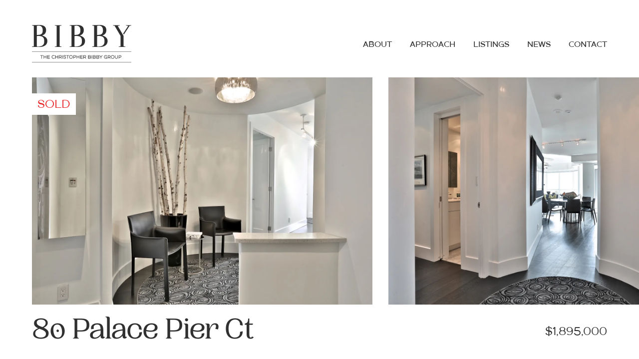

--- FILE ---
content_type: text/html; charset=UTF-8
request_url: https://mytorontocondo.com/listings/80-palace-pier-court/
body_size: 19114
content:
<!doctype html>
<html lang="en-US">
<head>
    <!-- Google tag (gtag.js) GA4 -->
    <script async src="https://www.googletagmanager.com/gtag/js?id=G-G1KBGVJMMJ"></script>
    <script>
      window.dataLayer = window.dataLayer || [];
      function gtag(){dataLayer.push(arguments);}
      gtag('js', new Date());

      gtag('config', 'G-G1KBGVJMMJ');
    </script>
    <meta charset="UTF-8">
    <meta name="viewport" content="width=device-width, initial-scale=1.0, maximum-scale=1.0, user-scalable=0">
    <link rel="profile" href="https://gmpg.org/xfn/11">
    <link rel="stylesheet" href="https://cdnjs.cloudflare.com/ajax/libs/fancybox/3.5.7/jquery.fancybox.css"
          integrity="sha512-nNlU0WK2QfKsuEmdcTwkeh+lhGs6uyOxuUs+n+0oXSYDok5qy0EI0lt01ZynHq6+p/tbgpZ7P+yUb+r71wqdXg=="
          crossorigin="anonymous" referrerpolicy="no-referrer"/>
    <link rel="preconnect" href="https://fonts.googleapis.com">
    <link rel="preconnect" href="https://fonts.gstatic.com" crossorigin>
    <link href="https://fonts.googleapis.com/css2?family=Montserrat:wght@400;500;600&family=ZCOOL+XiaoWei&display=swap"
          rel="stylesheet">
    <link rel="stylesheet" href="//code.jquery.com/ui/1.12.1/themes/base/jquery-ui.css">
    <script src="https://cdnjs.cloudflare.com/ajax/libs/gsap/3.7.1/gsap.min.js"></script>
    <script src="https://cdnjs.cloudflare.com/ajax/libs/gsap/3.7.1/ScrollTrigger.min.js"></script>
    <link rel="prefetch" as="image" href="https://mytorontocondo.com/wp-content/themes/Wesponsive/assets/images/logo.svg">

    <meta name='robots' content='index, follow, max-image-preview:large, max-snippet:-1, max-video-preview:-1' />

	<!-- This site is optimized with the Yoast SEO plugin v26.5 - https://yoast.com/wordpress/plugins/seo/ -->
	<title>80 Palace Pier Ct - My Toronto Condo</title>
	<link rel="canonical" href="https://mytorontocondo.com/listings/80-palace-pier-court/" />
	<meta property="og:locale" content="en_US" />
	<meta property="og:type" content="article" />
	<meta property="og:title" content="80 Palace Pier Ct - My Toronto Condo" />
	<meta property="og:description" content="A stunning waterfront penthouse oasis sitting discreetly just steps from Lake Ontario. Weaving itself in and around a tranquil and calming landscape, suite 503 is a fully transformed and renovated residence with use of only the finest materials which were selected for their contemporary qualities. The living &amp; dining rooms offer an expansive entertaining space [&hellip;]" />
	<meta property="og:url" content="https://mytorontocondo.com/listings/80-palace-pier-court/" />
	<meta property="og:site_name" content="My Toronto Condo" />
	<meta property="article:publisher" content="https://www.facebook.com/share/18eAeXQ758/?mibextid=wwXIfr" />
	<meta property="article:modified_time" content="2022-02-10T23:44:46+00:00" />
	<meta property="og:image" content="https://i0.wp.com/mytorontocondo.com/wp-content/uploads/2021/10/JPP_1247.jpg?fit=1875%2C1250&ssl=1" />
	<meta property="og:image:width" content="1875" />
	<meta property="og:image:height" content="1250" />
	<meta property="og:image:type" content="image/jpeg" />
	<meta name="twitter:card" content="summary_large_image" />
	<meta name="twitter:label1" content="Est. reading time" />
	<meta name="twitter:data1" content="1 minute" />
	<script type="application/ld+json" class="yoast-schema-graph">{"@context":"https://schema.org","@graph":[{"@type":"WebPage","@id":"https://mytorontocondo.com/listings/80-palace-pier-court/","url":"https://mytorontocondo.com/listings/80-palace-pier-court/","name":"80 Palace Pier Ct - My Toronto Condo","isPartOf":{"@id":"https://mytorontocondo.com/#website"},"primaryImageOfPage":{"@id":"https://mytorontocondo.com/listings/80-palace-pier-court/#primaryimage"},"image":{"@id":"https://mytorontocondo.com/listings/80-palace-pier-court/#primaryimage"},"thumbnailUrl":"https://i0.wp.com/mytorontocondo.com/wp-content/uploads/2021/10/JPP_1247.jpg?fit=1875%2C1250&ssl=1","datePublished":"2019-08-06T18:57:00+00:00","dateModified":"2022-02-10T23:44:46+00:00","breadcrumb":{"@id":"https://mytorontocondo.com/listings/80-palace-pier-court/#breadcrumb"},"inLanguage":"en-US","potentialAction":[{"@type":"ReadAction","target":["https://mytorontocondo.com/listings/80-palace-pier-court/"]}]},{"@type":"ImageObject","inLanguage":"en-US","@id":"https://mytorontocondo.com/listings/80-palace-pier-court/#primaryimage","url":"https://i0.wp.com/mytorontocondo.com/wp-content/uploads/2021/10/JPP_1247.jpg?fit=1875%2C1250&ssl=1","contentUrl":"https://i0.wp.com/mytorontocondo.com/wp-content/uploads/2021/10/JPP_1247.jpg?fit=1875%2C1250&ssl=1","width":1875,"height":1250},{"@type":"BreadcrumbList","@id":"https://mytorontocondo.com/listings/80-palace-pier-court/#breadcrumb","itemListElement":[{"@type":"ListItem","position":1,"name":"Home","item":"https://mytorontocondo.com/"},{"@type":"ListItem","position":2,"name":"80 Palace Pier Ct"}]},{"@type":"WebSite","@id":"https://mytorontocondo.com/#website","url":"https://mytorontocondo.com/","name":"My Toronto Condo","description":"Christopher’s unrivalled market knowledge and experience in the Toronto real estate market continually achieve record sales prices.","publisher":{"@id":"https://mytorontocondo.com/#organization"},"potentialAction":[{"@type":"SearchAction","target":{"@type":"EntryPoint","urlTemplate":"https://mytorontocondo.com/?s={search_term_string}"},"query-input":{"@type":"PropertyValueSpecification","valueRequired":true,"valueName":"search_term_string"}}],"inLanguage":"en-US"},{"@type":"Organization","@id":"https://mytorontocondo.com/#organization","name":"My Toronto Condo","url":"https://mytorontocondo.com/","logo":{"@type":"ImageObject","inLanguage":"en-US","@id":"https://mytorontocondo.com/#/schema/logo/image/","url":"https://i0.wp.com/mytorontocondo.com/wp-content/uploads/2025/02/BIBBY_logo_GREY.ai_.jpg?fit=1146%2C329&ssl=1","contentUrl":"https://i0.wp.com/mytorontocondo.com/wp-content/uploads/2025/02/BIBBY_logo_GREY.ai_.jpg?fit=1146%2C329&ssl=1","width":1146,"height":329,"caption":"My Toronto Condo"},"image":{"@id":"https://mytorontocondo.com/#/schema/logo/image/"},"sameAs":["https://www.facebook.com/share/18eAeXQ758/?mibextid=wwXIfr","https://www.instagram.com/thebibbygroup?igsh=NGYzbG5tamZva2t0"]}]}</script>
	<!-- / Yoast SEO plugin. -->


<link rel='dns-prefetch' href='//stats.wp.com' />
<link rel='preconnect' href='//i0.wp.com' />
<link rel='preconnect' href='//c0.wp.com' />
<link rel="alternate" type="application/rss+xml" title="My Toronto Condo &raquo; Feed" href="https://mytorontocondo.com/feed/" />
<link rel="alternate" type="application/rss+xml" title="My Toronto Condo &raquo; Comments Feed" href="https://mytorontocondo.com/comments/feed/" />
<link rel="alternate" title="oEmbed (JSON)" type="application/json+oembed" href="https://mytorontocondo.com/wp-json/oembed/1.0/embed?url=https%3A%2F%2Fmytorontocondo.com%2Flistings%2F80-palace-pier-court%2F" />
<link rel="alternate" title="oEmbed (XML)" type="text/xml+oembed" href="https://mytorontocondo.com/wp-json/oembed/1.0/embed?url=https%3A%2F%2Fmytorontocondo.com%2Flistings%2F80-palace-pier-court%2F&#038;format=xml" />
<style id='wp-img-auto-sizes-contain-inline-css' type='text/css'>
img:is([sizes=auto i],[sizes^="auto," i]){contain-intrinsic-size:3000px 1500px}
/*# sourceURL=wp-img-auto-sizes-contain-inline-css */
</style>
<style id='wp-emoji-styles-inline-css' type='text/css'>

	img.wp-smiley, img.emoji {
		display: inline !important;
		border: none !important;
		box-shadow: none !important;
		height: 1em !important;
		width: 1em !important;
		margin: 0 0.07em !important;
		vertical-align: -0.1em !important;
		background: none !important;
		padding: 0 !important;
	}
/*# sourceURL=wp-emoji-styles-inline-css */
</style>
<style id='wp-block-library-inline-css' type='text/css'>
:root{--wp-block-synced-color:#7a00df;--wp-block-synced-color--rgb:122,0,223;--wp-bound-block-color:var(--wp-block-synced-color);--wp-editor-canvas-background:#ddd;--wp-admin-theme-color:#007cba;--wp-admin-theme-color--rgb:0,124,186;--wp-admin-theme-color-darker-10:#006ba1;--wp-admin-theme-color-darker-10--rgb:0,107,160.5;--wp-admin-theme-color-darker-20:#005a87;--wp-admin-theme-color-darker-20--rgb:0,90,135;--wp-admin-border-width-focus:2px}@media (min-resolution:192dpi){:root{--wp-admin-border-width-focus:1.5px}}.wp-element-button{cursor:pointer}:root .has-very-light-gray-background-color{background-color:#eee}:root .has-very-dark-gray-background-color{background-color:#313131}:root .has-very-light-gray-color{color:#eee}:root .has-very-dark-gray-color{color:#313131}:root .has-vivid-green-cyan-to-vivid-cyan-blue-gradient-background{background:linear-gradient(135deg,#00d084,#0693e3)}:root .has-purple-crush-gradient-background{background:linear-gradient(135deg,#34e2e4,#4721fb 50%,#ab1dfe)}:root .has-hazy-dawn-gradient-background{background:linear-gradient(135deg,#faaca8,#dad0ec)}:root .has-subdued-olive-gradient-background{background:linear-gradient(135deg,#fafae1,#67a671)}:root .has-atomic-cream-gradient-background{background:linear-gradient(135deg,#fdd79a,#004a59)}:root .has-nightshade-gradient-background{background:linear-gradient(135deg,#330968,#31cdcf)}:root .has-midnight-gradient-background{background:linear-gradient(135deg,#020381,#2874fc)}:root{--wp--preset--font-size--normal:16px;--wp--preset--font-size--huge:42px}.has-regular-font-size{font-size:1em}.has-larger-font-size{font-size:2.625em}.has-normal-font-size{font-size:var(--wp--preset--font-size--normal)}.has-huge-font-size{font-size:var(--wp--preset--font-size--huge)}.has-text-align-center{text-align:center}.has-text-align-left{text-align:left}.has-text-align-right{text-align:right}.has-fit-text{white-space:nowrap!important}#end-resizable-editor-section{display:none}.aligncenter{clear:both}.items-justified-left{justify-content:flex-start}.items-justified-center{justify-content:center}.items-justified-right{justify-content:flex-end}.items-justified-space-between{justify-content:space-between}.screen-reader-text{border:0;clip-path:inset(50%);height:1px;margin:-1px;overflow:hidden;padding:0;position:absolute;width:1px;word-wrap:normal!important}.screen-reader-text:focus{background-color:#ddd;clip-path:none;color:#444;display:block;font-size:1em;height:auto;left:5px;line-height:normal;padding:15px 23px 14px;text-decoration:none;top:5px;width:auto;z-index:100000}html :where(.has-border-color){border-style:solid}html :where([style*=border-top-color]){border-top-style:solid}html :where([style*=border-right-color]){border-right-style:solid}html :where([style*=border-bottom-color]){border-bottom-style:solid}html :where([style*=border-left-color]){border-left-style:solid}html :where([style*=border-width]){border-style:solid}html :where([style*=border-top-width]){border-top-style:solid}html :where([style*=border-right-width]){border-right-style:solid}html :where([style*=border-bottom-width]){border-bottom-style:solid}html :where([style*=border-left-width]){border-left-style:solid}html :where(img[class*=wp-image-]){height:auto;max-width:100%}:where(figure){margin:0 0 1em}html :where(.is-position-sticky){--wp-admin--admin-bar--position-offset:var(--wp-admin--admin-bar--height,0px)}@media screen and (max-width:600px){html :where(.is-position-sticky){--wp-admin--admin-bar--position-offset:0px}}

/*# sourceURL=wp-block-library-inline-css */
</style><style id='global-styles-inline-css' type='text/css'>
:root{--wp--preset--aspect-ratio--square: 1;--wp--preset--aspect-ratio--4-3: 4/3;--wp--preset--aspect-ratio--3-4: 3/4;--wp--preset--aspect-ratio--3-2: 3/2;--wp--preset--aspect-ratio--2-3: 2/3;--wp--preset--aspect-ratio--16-9: 16/9;--wp--preset--aspect-ratio--9-16: 9/16;--wp--preset--color--black: #000000;--wp--preset--color--cyan-bluish-gray: #abb8c3;--wp--preset--color--white: #ffffff;--wp--preset--color--pale-pink: #f78da7;--wp--preset--color--vivid-red: #cf2e2e;--wp--preset--color--luminous-vivid-orange: #ff6900;--wp--preset--color--luminous-vivid-amber: #fcb900;--wp--preset--color--light-green-cyan: #7bdcb5;--wp--preset--color--vivid-green-cyan: #00d084;--wp--preset--color--pale-cyan-blue: #8ed1fc;--wp--preset--color--vivid-cyan-blue: #0693e3;--wp--preset--color--vivid-purple: #9b51e0;--wp--preset--gradient--vivid-cyan-blue-to-vivid-purple: linear-gradient(135deg,rgb(6,147,227) 0%,rgb(155,81,224) 100%);--wp--preset--gradient--light-green-cyan-to-vivid-green-cyan: linear-gradient(135deg,rgb(122,220,180) 0%,rgb(0,208,130) 100%);--wp--preset--gradient--luminous-vivid-amber-to-luminous-vivid-orange: linear-gradient(135deg,rgb(252,185,0) 0%,rgb(255,105,0) 100%);--wp--preset--gradient--luminous-vivid-orange-to-vivid-red: linear-gradient(135deg,rgb(255,105,0) 0%,rgb(207,46,46) 100%);--wp--preset--gradient--very-light-gray-to-cyan-bluish-gray: linear-gradient(135deg,rgb(238,238,238) 0%,rgb(169,184,195) 100%);--wp--preset--gradient--cool-to-warm-spectrum: linear-gradient(135deg,rgb(74,234,220) 0%,rgb(151,120,209) 20%,rgb(207,42,186) 40%,rgb(238,44,130) 60%,rgb(251,105,98) 80%,rgb(254,248,76) 100%);--wp--preset--gradient--blush-light-purple: linear-gradient(135deg,rgb(255,206,236) 0%,rgb(152,150,240) 100%);--wp--preset--gradient--blush-bordeaux: linear-gradient(135deg,rgb(254,205,165) 0%,rgb(254,45,45) 50%,rgb(107,0,62) 100%);--wp--preset--gradient--luminous-dusk: linear-gradient(135deg,rgb(255,203,112) 0%,rgb(199,81,192) 50%,rgb(65,88,208) 100%);--wp--preset--gradient--pale-ocean: linear-gradient(135deg,rgb(255,245,203) 0%,rgb(182,227,212) 50%,rgb(51,167,181) 100%);--wp--preset--gradient--electric-grass: linear-gradient(135deg,rgb(202,248,128) 0%,rgb(113,206,126) 100%);--wp--preset--gradient--midnight: linear-gradient(135deg,rgb(2,3,129) 0%,rgb(40,116,252) 100%);--wp--preset--font-size--small: 13px;--wp--preset--font-size--medium: 20px;--wp--preset--font-size--large: 36px;--wp--preset--font-size--x-large: 42px;--wp--preset--spacing--20: 0.44rem;--wp--preset--spacing--30: 0.67rem;--wp--preset--spacing--40: 1rem;--wp--preset--spacing--50: 1.5rem;--wp--preset--spacing--60: 2.25rem;--wp--preset--spacing--70: 3.38rem;--wp--preset--spacing--80: 5.06rem;--wp--preset--shadow--natural: 6px 6px 9px rgba(0, 0, 0, 0.2);--wp--preset--shadow--deep: 12px 12px 50px rgba(0, 0, 0, 0.4);--wp--preset--shadow--sharp: 6px 6px 0px rgba(0, 0, 0, 0.2);--wp--preset--shadow--outlined: 6px 6px 0px -3px rgb(255, 255, 255), 6px 6px rgb(0, 0, 0);--wp--preset--shadow--crisp: 6px 6px 0px rgb(0, 0, 0);}:where(.is-layout-flex){gap: 0.5em;}:where(.is-layout-grid){gap: 0.5em;}body .is-layout-flex{display: flex;}.is-layout-flex{flex-wrap: wrap;align-items: center;}.is-layout-flex > :is(*, div){margin: 0;}body .is-layout-grid{display: grid;}.is-layout-grid > :is(*, div){margin: 0;}:where(.wp-block-columns.is-layout-flex){gap: 2em;}:where(.wp-block-columns.is-layout-grid){gap: 2em;}:where(.wp-block-post-template.is-layout-flex){gap: 1.25em;}:where(.wp-block-post-template.is-layout-grid){gap: 1.25em;}.has-black-color{color: var(--wp--preset--color--black) !important;}.has-cyan-bluish-gray-color{color: var(--wp--preset--color--cyan-bluish-gray) !important;}.has-white-color{color: var(--wp--preset--color--white) !important;}.has-pale-pink-color{color: var(--wp--preset--color--pale-pink) !important;}.has-vivid-red-color{color: var(--wp--preset--color--vivid-red) !important;}.has-luminous-vivid-orange-color{color: var(--wp--preset--color--luminous-vivid-orange) !important;}.has-luminous-vivid-amber-color{color: var(--wp--preset--color--luminous-vivid-amber) !important;}.has-light-green-cyan-color{color: var(--wp--preset--color--light-green-cyan) !important;}.has-vivid-green-cyan-color{color: var(--wp--preset--color--vivid-green-cyan) !important;}.has-pale-cyan-blue-color{color: var(--wp--preset--color--pale-cyan-blue) !important;}.has-vivid-cyan-blue-color{color: var(--wp--preset--color--vivid-cyan-blue) !important;}.has-vivid-purple-color{color: var(--wp--preset--color--vivid-purple) !important;}.has-black-background-color{background-color: var(--wp--preset--color--black) !important;}.has-cyan-bluish-gray-background-color{background-color: var(--wp--preset--color--cyan-bluish-gray) !important;}.has-white-background-color{background-color: var(--wp--preset--color--white) !important;}.has-pale-pink-background-color{background-color: var(--wp--preset--color--pale-pink) !important;}.has-vivid-red-background-color{background-color: var(--wp--preset--color--vivid-red) !important;}.has-luminous-vivid-orange-background-color{background-color: var(--wp--preset--color--luminous-vivid-orange) !important;}.has-luminous-vivid-amber-background-color{background-color: var(--wp--preset--color--luminous-vivid-amber) !important;}.has-light-green-cyan-background-color{background-color: var(--wp--preset--color--light-green-cyan) !important;}.has-vivid-green-cyan-background-color{background-color: var(--wp--preset--color--vivid-green-cyan) !important;}.has-pale-cyan-blue-background-color{background-color: var(--wp--preset--color--pale-cyan-blue) !important;}.has-vivid-cyan-blue-background-color{background-color: var(--wp--preset--color--vivid-cyan-blue) !important;}.has-vivid-purple-background-color{background-color: var(--wp--preset--color--vivid-purple) !important;}.has-black-border-color{border-color: var(--wp--preset--color--black) !important;}.has-cyan-bluish-gray-border-color{border-color: var(--wp--preset--color--cyan-bluish-gray) !important;}.has-white-border-color{border-color: var(--wp--preset--color--white) !important;}.has-pale-pink-border-color{border-color: var(--wp--preset--color--pale-pink) !important;}.has-vivid-red-border-color{border-color: var(--wp--preset--color--vivid-red) !important;}.has-luminous-vivid-orange-border-color{border-color: var(--wp--preset--color--luminous-vivid-orange) !important;}.has-luminous-vivid-amber-border-color{border-color: var(--wp--preset--color--luminous-vivid-amber) !important;}.has-light-green-cyan-border-color{border-color: var(--wp--preset--color--light-green-cyan) !important;}.has-vivid-green-cyan-border-color{border-color: var(--wp--preset--color--vivid-green-cyan) !important;}.has-pale-cyan-blue-border-color{border-color: var(--wp--preset--color--pale-cyan-blue) !important;}.has-vivid-cyan-blue-border-color{border-color: var(--wp--preset--color--vivid-cyan-blue) !important;}.has-vivid-purple-border-color{border-color: var(--wp--preset--color--vivid-purple) !important;}.has-vivid-cyan-blue-to-vivid-purple-gradient-background{background: var(--wp--preset--gradient--vivid-cyan-blue-to-vivid-purple) !important;}.has-light-green-cyan-to-vivid-green-cyan-gradient-background{background: var(--wp--preset--gradient--light-green-cyan-to-vivid-green-cyan) !important;}.has-luminous-vivid-amber-to-luminous-vivid-orange-gradient-background{background: var(--wp--preset--gradient--luminous-vivid-amber-to-luminous-vivid-orange) !important;}.has-luminous-vivid-orange-to-vivid-red-gradient-background{background: var(--wp--preset--gradient--luminous-vivid-orange-to-vivid-red) !important;}.has-very-light-gray-to-cyan-bluish-gray-gradient-background{background: var(--wp--preset--gradient--very-light-gray-to-cyan-bluish-gray) !important;}.has-cool-to-warm-spectrum-gradient-background{background: var(--wp--preset--gradient--cool-to-warm-spectrum) !important;}.has-blush-light-purple-gradient-background{background: var(--wp--preset--gradient--blush-light-purple) !important;}.has-blush-bordeaux-gradient-background{background: var(--wp--preset--gradient--blush-bordeaux) !important;}.has-luminous-dusk-gradient-background{background: var(--wp--preset--gradient--luminous-dusk) !important;}.has-pale-ocean-gradient-background{background: var(--wp--preset--gradient--pale-ocean) !important;}.has-electric-grass-gradient-background{background: var(--wp--preset--gradient--electric-grass) !important;}.has-midnight-gradient-background{background: var(--wp--preset--gradient--midnight) !important;}.has-small-font-size{font-size: var(--wp--preset--font-size--small) !important;}.has-medium-font-size{font-size: var(--wp--preset--font-size--medium) !important;}.has-large-font-size{font-size: var(--wp--preset--font-size--large) !important;}.has-x-large-font-size{font-size: var(--wp--preset--font-size--x-large) !important;}
/*# sourceURL=global-styles-inline-css */
</style>

<style id='classic-theme-styles-inline-css' type='text/css'>
/*! This file is auto-generated */
.wp-block-button__link{color:#fff;background-color:#32373c;border-radius:9999px;box-shadow:none;text-decoration:none;padding:calc(.667em + 2px) calc(1.333em + 2px);font-size:1.125em}.wp-block-file__button{background:#32373c;color:#fff;text-decoration:none}
/*# sourceURL=/wp-includes/css/classic-themes.min.css */
</style>
<link rel='stylesheet' id='contact-form-7-css' href='https://mytorontocondo.com/wp-content/plugins/contact-form-7/includes/css/styles.css?ver=6.1.4' type='text/css' media='all' />
<link rel='stylesheet' id='wesponsive-styles-css' href='https://mytorontocondo.com/wp-content/themes/Wesponsive/dist/css/main.css?ver=1768979001' type='text/css' media='all' />
<link rel="https://api.w.org/" href="https://mytorontocondo.com/wp-json/" /><link rel="EditURI" type="application/rsd+xml" title="RSD" href="https://mytorontocondo.com/xmlrpc.php?rsd" />
<meta name="generator" content="WordPress 6.9" />
<link rel='shortlink' href='https://mytorontocondo.com/?p=50622' />
<script type="text/javascript">
           var ajaxurl = "https://mytorontocondo.com/wp-admin/admin-ajax.php";
         </script>	<style>img#wpstats{display:none}</style>
		<link rel="icon" href="https://i0.wp.com/mytorontocondo.com/wp-content/uploads/2021/12/cropped-favicon.png?fit=32%2C32&#038;ssl=1" sizes="32x32" />
<link rel="icon" href="https://i0.wp.com/mytorontocondo.com/wp-content/uploads/2021/12/cropped-favicon.png?fit=192%2C192&#038;ssl=1" sizes="192x192" />
<link rel="apple-touch-icon" href="https://i0.wp.com/mytorontocondo.com/wp-content/uploads/2021/12/cropped-favicon.png?fit=180%2C180&#038;ssl=1" />
<meta name="msapplication-TileImage" content="https://i0.wp.com/mytorontocondo.com/wp-content/uploads/2021/12/cropped-favicon.png?fit=270%2C270&#038;ssl=1" />

    <!-- Global site tag (gtag.js) - Google Analytics -->
    <script async src="https://www.googletagmanager.com/gtag/js?id=UA-8264314-1"></script>
    <script>
      window.dataLayer = window.dataLayer || [];
      function gtag(){dataLayer.push(arguments);}
      gtag('js', new Date());

      gtag('config', 'UA-8264314-1');
    </script>


</head>

<body class="wp-singular listing-template-default single single-listing postid-50622 wp-theme-Wesponsive"  data-scroll-container>
<header id="masthead" class="site-header">
    <div class="section-wrapper">

        <div class="header-wrapper">
            <div class="site-logo">
                <a href="https://mytorontocondo.com/" rel="home">
                                                <svg width="203px" height="77px" viewBox="0 0 203 77" version="1.1" xmlns="http://www.w3.org/2000/svg" xmlns:xlink="http://www.w3.org/1999/xlink">
    <title>Logo</title>
    <g id="Symbols" stroke="none" stroke-width="1" fill="none" fill-rule="evenodd">
        <g id="Logo" transform="translate(0.000000, 0.000037)">
            <line class="tagline" x1="0" y1="54.1176576" x2="202" y2="54.1176576" id="stroke1" stroke="#2F2F2F" stroke-width="0.5625"></line>
            <g class="tagline" id="GROUP" transform="translate(146.519993, 61.294873)" fill="#2F2F2F">
                <path d="M32.8815543,0.144244061 C34.1536143,0.144244061 35.1831689,1.17605812 35.1831689,2.45036118 C35.1831689,3.67083927 34.2390191,4.66241448 33.0394163,4.74292687 L32.8815543,4.74820571 L30.6820074,4.74812695 L30.6829739,7.0479885 L29.8235286,7.0479885 L29.8235286,0.144244061 L32.8815543,0.144244061 Z M32.8815543,1.00523024 L30.6820074,1.00512695 L30.6820074,3.88712695 L32.8815543,3.88721953 C33.6815436,3.88721953 34.3237237,3.24856107 34.3237237,2.45036118 C34.3237237,1.69771608 33.7528816,1.08169871 33.0206408,1.01183039 L32.8815543,1.00523024 Z" id="Combined-Shape"></path>
                <path d="M23.2907826,0.144018445 L23.2907826,4.34531302 C23.2907826,5.44240731 24.1779384,6.33192323 25.2717447,6.33192323 C26.3668458,6.33192323 27.2542077,5.44261395 27.2542077,4.34531302 L27.2542077,4.34531302 L27.2542077,0.144018445 L28.113653,0.144018445 L28.113653,4.34531302 C28.113653,5.91705366 26.8413415,7.19215736 25.2717447,7.19215736 C23.703153,7.19215736 22.4298365,5.91655668 22.4298365,4.34531302 L22.4298365,4.34531302 L22.4298365,0.144018445 L23.2907826,0.144018445 Z" id="Combined-Shape"></path>
                <path d="M17.5913969,0 C19.5748434,0 21.1799608,1.60863989 21.1799608,3.59589067 C21.1799608,5.58314144 19.5748434,7.19178133 17.5913969,7.19178133 C15.6079503,7.19178133 14.002833,5.58314144 14.002833,3.59589067 C14.002833,1.60863989 15.6079503,0 17.5913969,0 Z M17.5913969,0.860986181 C16.0827644,0.860986181 14.8622783,2.08351214 14.8622783,3.59589067 C14.8622783,5.10891475 16.0826582,6.3315472 17.5913969,6.3315472 C19.1006169,6.3315472 20.3205155,5.10918422 20.3205155,3.59589067 C20.3205155,2.08324271 19.1005107,0.860986181 17.5913969,0.860986181 Z" id="Combined-Shape"></path>
                <path d="M10.7929282,0.144244061 C12.0649882,0.144244061 13.0945428,1.17605812 13.0945428,2.45036118 C13.0945428,3.3426104 12.5901501,4.12271266 11.8362728,4.50150862 L11.6822464,4.57183139 L11.5740074,4.61112695 L13.225976,7.0479885 L12.1903631,7.0479885 L10.6320074,4.74812695 L8.59400739,4.74812695 L8.5943478,7.0479885 L7.7349025,7.0479885 L7.7349025,0.144244061 L10.7929282,0.144244061 Z M10.7929282,1.00523024 L8.59400739,1.00512695 L8.59400739,3.88712695 L10.7929282,3.88721953 C11.5929174,3.88721953 12.2350975,3.24856107 12.2350975,2.45036118 C12.2350975,1.69771608 11.6642555,1.08169871 10.9320147,1.01183039 L10.7929282,1.00523024 Z" id="Combined-Shape"></path>
                <path d="M3.5885639,0.000300821818 C4.49532853,0.000300821818 5.34291469,0.333838667 5.99776749,0.931220151 L5.99776749,0.931220151 L6.18385883,1.1009797 L5.60282719,1.72835664 L5.41963006,1.56342857 C4.91724283,1.11114115 4.27838527,0.860534948 3.5885639,0.860534948 C2.08009436,0.860534948 0.859445293,2.08364994 0.859445293,3.59619149 C0.859445293,5.10873304 2.08009436,6.33184803 3.5885639,6.33184803 C4.29666482,6.33184803 4.96033205,6.06392597 5.47014966,5.58705195 L5.47014966,5.58705195 L5.39000739,5.65512695 L5.39000739,4.10712695 L2.6279278,4.10715441 L2.6279278,3.24692029 L6.25112468,3.24692029 L6.25112468,7.04843973 L5.39092898,7.04843973 L5.39000739,6.70812695 L5.19553328,6.81431703 C4.77390913,7.02528893 4.31148307,7.15213644 3.83049929,7.18407303 L3.83049929,7.18407303 L3.5885639,7.19208215 C1.60511732,7.19208215 0,5.58344226 0,3.59619149 C0,1.60894071 1.60511732,0.000300821818 3.5885639,0.000300821818 Z" id="Combined-Shape"></path>
            </g>
            <g class="tagline" id="BIBBY" transform="translate(114.273247, 61.438741)" fill="#2F2F2F">
                <path d="M23.4821724,7.52054544e-05 L23.6820613,0.0999271135 L25.9477526,3.11625891 L28.213963,0.0999271135 L28.4138519,7.52054544e-05 L29.3651326,7.52054544e-05 L26.3777526,3.96925891 L26.37811,6.9045717 L25.5186647,6.9045717 L25.5177526,3.96725891 L22.5316421,7.52054544e-05 L23.4821724,7.52054544e-05 Z" id="Combined-Shape"></path>
                <path d="M20.2657749,0.000150410909 C21.3397273,0.000150410909 22.2079443,0.870272739 22.2079443,1.94603341 C22.2079443,2.3843983 22.0621843,2.79689304 21.8063459,3.12807433 L21.6900655,3.26486916 L21.6457526,3.30825891 L21.7020724,3.34290951 C22.1432419,3.63509781 22.4520779,4.09697558 22.5466597,4.62434438 L22.5701393,4.80241663 L22.5771449,4.96778856 C22.5771449,5.99058903 21.7906229,6.82198574 20.7870657,6.89884711 L20.6349755,6.90464691 L16.848304,6.90464691 L16.848304,0.000150410909 L20.2657749,0.000150410909 Z M20.6349755,3.88289175 L17.7067526,3.88225891 L17.7067526,6.04325891 L20.6349755,6.04366072 C21.2371656,6.04366072 21.7169492,5.5671341 21.7169492,4.96778856 C21.7169492,4.40585375 21.297277,3.94779825 20.7533301,3.88922167 L20.6349755,3.88289175 Z M20.2657749,0.861136592 L17.7067526,0.860258911 L17.7067526,3.02125891 L20.2657749,3.02190557 C20.8681533,3.02190557 21.348499,2.5451922 21.348499,1.94603341 C21.348499,1.38427368 20.9283365,0.926066441 20.3841717,0.867468851 L20.2657749,0.861136592 Z" id="Combined-Shape"></path>
                <path d="M13.1698446,0.000150410909 C14.243797,0.000150410909 15.112014,0.870272739 15.112014,1.94603341 C15.112014,2.3843983 14.966254,2.79689304 14.7104156,3.12807433 L14.5941351,3.26486916 L14.5497526,3.30825891 L14.606142,3.34290951 C15.0473116,3.63509781 15.3561476,4.09697558 15.4507294,4.62434438 L15.4742089,4.80241663 L15.4812145,4.96778856 C15.4812145,5.99058903 14.6946926,6.82198574 13.6911353,6.89884711 L13.5390452,6.90464691 L9.75237363,6.90464691 L9.75237363,0.000150410909 L13.1698446,0.000150410909 Z M13.5390452,3.88289175 L10.6117526,3.88225891 L10.6117526,6.04325891 L13.5390452,6.04366072 C14.1412352,6.04366072 14.6210188,5.5671341 14.6210188,4.96778856 C14.6210188,4.40585375 14.2013467,3.94779825 13.6573997,3.88922167 L13.5390452,3.88289175 Z M13.1698446,0.861136592 L10.6117526,0.860258911 L10.6117526,3.02125891 L13.1698446,3.02190557 C13.7722229,3.02190557 14.2525687,2.5451922 14.2525687,1.94603341 C14.2525687,1.38427368 13.8324062,0.926066441 13.2882414,0.867468851 L13.1698446,0.861136592 Z" id="Combined-Shape"></path>
                <path d="M7.9547753,0 L7.9547753,6.90449649 L7.09533001,6.90449649 L7.09533001,0 L7.9547753,0 Z" id="Combined-Shape"></path>
                <path d="M3.41747094,0.000150410909 C4.49142337,0.000150410909 5.35964032,0.870272739 5.35964032,1.94603341 C5.35964032,2.3843983 5.21388033,2.79689304 4.95804196,3.12807433 L4.84176148,3.26486916 L4.79675259,3.30825891 L4.85376841,3.34290951 C5.29493794,3.63509781 5.60377397,4.09697558 5.69835576,4.62434438 L5.72183531,4.80241663 L5.72884092,4.96778856 C5.72884092,5.99058903 4.94231893,6.82198574 3.9387617,6.89884711 L3.78667153,6.90464691 L0,6.90464691 L0,0.000150410909 L3.41747094,0.000150410909 Z M3.78667153,3.88289175 L0.858752592,3.88225891 L0.858752592,6.04325891 L3.78667153,6.04366072 C4.3888616,6.04366072 4.86864522,5.5671341 4.86864522,4.96778856 C4.86864522,4.40585375 4.44897305,3.94779825 3.90502611,3.88922167 L3.78667153,3.88289175 Z M3.41747094,0.861136592 L0.858752592,0.860258911 L0.858752592,3.02125891 L3.41747094,3.02190557 C4.0198493,3.02190557 4.50019503,2.5451922 4.50019503,1.94603341 C4.50019503,1.38427368 4.08003257,0.926066441 3.53586775,0.867468851 L3.41747094,0.861136592 Z" id="Combined-Shape"></path>
            </g>
            <g class="tagline" id="CHRISTOPHER" transform="translate(40.083139, 61.294873)" fill="#2F2F2F">
                <path d="M67.6134997,0.144244061 C68.8855598,0.144244061 69.9151144,1.17605812 69.9151144,2.45036118 C69.9151144,3.3426104 69.4107217,4.12271266 68.6568444,4.50150862 L68.502818,4.57183139 L68.3948613,4.61112695 L70.0465476,7.0479885 L69.0109346,7.0479885 L67.4528613,4.74812695 L65.4148613,4.74812695 L65.4149194,7.0479885 L64.5554741,7.0479885 L64.5554741,0.144244061 L67.6134997,0.144244061 Z M67.6134997,1.00523024 L65.4148613,1.00512695 L65.4148613,3.88712695 L67.6134997,3.88721953 C68.413489,3.88721953 69.0556691,3.24856107 69.0556691,2.45036118 C69.0556691,1.69771608 68.4848271,1.08169871 67.7525863,1.01183039 L67.6134997,1.00523024 Z" id="Combined-Shape"></path>
                <path d="M63.1529654,0.144018445 L63.1529654,1.00500463 L59.1028613,1.00412695 L59.1028613,3.16512695 L62.8828186,3.1657736 L62.8828186,4.02675978 L59.1028613,4.02612695 L59.1028613,6.18712695 L63.1529654,6.18752876 L63.1529654,7.04851494 L58.2428193,7.04851494 L58.2428193,0.144018445 L63.1529654,0.144018445 Z" id="Combined-Shape"></path>
                <path d="M51.619274,0.144018445 L51.6188613,3.16512695 L55.5828613,3.16512695 L55.5834494,0.144018445 L56.4428947,0.144018445 L56.4428947,7.04851494 L55.5834494,7.04851494 L55.5828613,4.02612695 L51.6188613,4.02612695 L51.619274,7.04851494 L50.7590783,7.04851494 L50.7590783,0.144018445 L51.619274,0.144018445 Z" id="Combined-Shape"></path>
                <path d="M47.2348276,0.144244061 C48.5068877,0.144244061 49.5364423,1.17605812 49.5364423,2.45036118 C49.5364423,3.67083927 48.5922925,4.66241448 47.3926897,4.74292687 L47.2348276,4.74820571 L45.0368613,4.74812695 L45.0369977,7.0479885 L44.176802,7.0479885 L44.176802,0.144244061 L47.2348276,0.144244061 Z M47.2348276,1.00523024 L45.0368613,1.00512695 L45.0368613,3.88712695 L47.2348276,3.88721953 C48.0348169,3.88721953 48.676997,3.24856107 48.676997,2.45036118 C48.676997,1.69771608 48.106155,1.08169871 47.3739142,1.01183039 L47.2348276,1.00523024 Z" id="Combined-Shape"></path>
                <path d="M39.247563,7.10542736e-15 C41.2311355,7.10542736e-15 42.8368773,1.60876611 42.8368773,3.59589067 C42.8368773,5.58301522 41.2311355,7.19178133 39.247563,7.19178133 C37.2646163,7.19178133 35.6589991,5.58289034 35.6589991,3.59589067 C35.6589991,1.60889099 37.2646163,7.10542736e-15 39.247563,7.10542736e-15 Z M39.247563,0.860986181 C37.7384492,0.860986181 36.5184444,2.08324271 36.5184444,3.59589067 C36.5184444,5.10918422 37.738343,6.3315472 39.247563,6.3315472 C40.756783,6.3315472 41.9766816,5.10918422 41.9766816,3.59589067 C41.9766816,2.08324271 40.7566769,0.860986181 39.247563,0.860986181 Z" id="Combined-Shape"></path>
                <path d="M35.5703793,0.144018445 L35.5703793,1.00500463 L33.0498613,1.00412695 L33.0505102,7.04851494 L32.1903145,7.04851494 L32.1898613,1.00412695 L29.6704455,1.00500463 L29.6704455,0.144018445 L35.5703793,0.144018445 Z" id="Combined-Shape"></path>
                <path d="M26.4965602,0.000225616363 C27.8907452,0.000225616363 29.0420574,0.859739091 29.0420574,1.96340587 L29.0420574,1.96340587 L29.0420574,2.21340587 L28.1818617,2.21340587 L28.1818617,1.96340587 C28.1818617,1.3759361 27.4448212,0.860459743 26.4965602,0.860459743 C25.5114648,0.860459743 24.8120091,1.3316082 24.8120091,1.96340587 C24.8120091,2.51776183 25.4422572,2.90584247 26.5339108,3.06990993 L26.5339108,3.06990993 L26.749404,3.10532794 C28.3012116,3.38180051 29.2221552,4.02786773 29.2221552,5.1295555 C29.2221552,6.35031687 28.0320604,7.19200695 26.4965602,7.19200695 C25.0053591,7.19200695 23.772466,6.28861125 23.772466,5.1295555 L23.772466,5.1295555 L23.772466,4.8795555 L24.6319113,4.8795555 L24.6319113,5.1295555 C24.6319113,5.76996368 25.4496144,6.33177282 26.4965602,6.33177282 C27.5825424,6.33177282 28.3619595,5.81478816 28.3619595,5.1295555 C28.3619595,4.52072326 27.6980279,4.11558347 26.4577663,3.92355785 L26.4577663,3.92355785 L26.2476677,3.88763509 C24.8048621,3.62000465 23.9518134,3.01122634 23.9518134,1.96340587 C23.9518134,0.798207395 25.0608273,0.000225616363 26.4965602,0.000225616363 Z" id="Combined-Shape"></path>
                <path d="M22.4799671,0.143868034 L22.4799671,7.04836453 L21.6197714,7.04836453 L21.6197714,0.143868034 L22.4799671,0.143868034 Z" id="Combined-Shape"></path>
                <path d="M17.9513675,0.144244061 C19.2234275,0.144244061 20.2529821,1.17605812 20.2529821,2.45036118 C20.2529821,3.3426104 19.7485894,4.12271266 18.9947121,4.50150862 L18.8406857,4.57183139 L18.7328613,4.61112695 L20.3844153,7.0479885 L19.3488024,7.0479885 L17.7908613,4.74812695 L15.7528613,4.74812695 L15.7535375,7.0479885 L14.8933418,7.0479885 L14.8933418,0.144244061 L17.9513675,0.144244061 Z M17.9513675,1.00523024 L15.7528613,1.00512695 L15.7528613,3.88712695 L17.9513675,3.88721953 C18.7513567,3.88721953 19.3935368,3.24856107 19.3935368,2.45036118 C19.3935368,1.69771608 18.8226948,1.08169871 18.090454,1.01183039 L17.9513675,1.00523024 Z" id="R"></path>
                <path d="M8.27039679,0.144018445 L8.26986133,3.16512695 L12.2338613,3.16512695 L12.2345722,0.144018445 L13.0940175,0.144018445 L13.0940175,7.04851494 L12.2345722,7.04851494 L12.2338613,4.02612695 L8.26986133,4.02612695 L8.27039679,7.04851494 L7.41020109,7.04851494 L7.41020109,0.144018445 L8.27039679,0.144018445 Z" id="H"></path>
                <path d="M3.5885639,0.000376027272 C4.54719246,0.000376027272 5.44457795,0.377497434 6.11297603,1.03735193 L6.11297603,1.03735193 L6.29183798,1.21392764 L5.68656196,1.82053198 L5.50959911,1.64589406 C5.00159362,1.14456276 4.32066244,0.860610154 3.5885639,0.860610154 C2.07934391,0.860610154 0.859445293,2.08297313 0.859445293,3.59626669 C0.859445293,5.10907776 2.079613,6.33192323 3.5885639,6.33192323 C4.32066244,6.33192323 5.00159362,6.04797062 5.50959911,5.54663932 L5.50959911,5.54663932 L5.68656196,5.3720014 L6.29172587,5.9784934 L6.11308837,6.15507048 C5.44518885,6.81526637 4.54784612,7.19215736 3.5885639,7.19215736 C1.60561719,7.19215736 0,5.58326636 0,3.59626669 C0,1.60926702 1.60561719,0.000376027272 3.5885639,0.000376027272 Z" id="C"></path>
            </g>
            <g class="tagline" id="THE" transform="translate(16.913625, 61.438892)" fill="#2F2F2F">
                <path d="M19.3170736,0 L19.3170736,0.860986181 L15.2663747,0.8601085 L15.2663747,3.0211085 L19.0469269,3.02175516 L19.0469269,3.88274134 L15.2663747,3.8821085 L15.2663747,6.0431085 L19.3170736,6.04351031 L19.3170736,6.90449649 L14.4069275,6.90449649 L14.4069275,0 L19.3170736,0 Z" id="E"></path>
                <path d="M7.78413259,0 L7.78337471,3.0211085 L11.7473747,3.0211085 L11.7483081,0 L12.6077533,0 L12.6077533,6.90449649 L11.7483081,6.90449649 L11.7473747,3.8821085 L7.78337471,3.8821085 L7.78413259,6.90449649 L6.92393689,6.90449649 L6.92393689,0 L7.78413259,0 Z" id="H"></path>
                <path d="M5.89993387,0 L5.89993387,0.860986181 L3.37937471,0.8601085 L3.38006479,6.90449649 L2.51986909,6.90449649 L2.51937471,0.8601085 L0,0.860986181 L0,0 L5.89993387,0 Z" id="T"></path>
            </g>
            <line class="tagline" x1="0" y1="75.6709392" x2="202" y2="75.6709392" id="stroke2" stroke="#2F2F2F" stroke-width="0.5625"></line>
            <g id="BIBBY-main" transform="translate(0.074065, 0.000000)" fill="#2F2F2F">
                <path d="M178.445002,0.457813836 L178.445002,1.28657794 L175.082425,1.72878601 C174.641936,1.783686 174.476096,2.11459 175.027645,3.05465818 L175.027645,3.05465818 L184.397987,19.0200241 L184.401739,19.0147597 L186.271755,22.2019669 L186.271862,42.2251562 C186.273478,43.0351498 186.299332,43.3299052 186.712994,43.382079 L186.712994,43.382079 L190.074821,43.823535 L190.074821,44.6522991 L176.405394,44.6522991 L176.405394,43.823535 L179.767971,43.382079 C180.153399,43.3333834 180.201578,43.0733723 180.2076,42.3803658 L180.20846,22.3892284 L168.854041,3.05465818 C168.578642,2.55679807 168.192182,1.783686 167.696162,1.67388603 L167.696162,1.67388603 L164.775575,1.28657794 L164.775575,0.457813836 L178.445002,0.457813836 Z M201.92646,0.458114657 L201.92646,1.28687876 L199.005123,1.6734348 C198.344014,1.78398682 197.902774,2.50219891 197.682904,2.83310291 L197.682904,2.83310291 L186.669171,19.5234494 L185.482026,17.3793419 L195.091747,2.83310291 C195.477456,2.17054285 195.091747,1.78398682 194.650507,1.72833478 L194.650507,1.72833478 L191.28868,1.28687876 L191.28868,0.458114657 L201.92646,0.458114657 Z" id="Y"></path>
                <path d="M133.901551,43.823911 C132.469023,43.823911 132.357962,43.602807 132.357962,41.9452788 L132.357962,22.4994044 C146.19398,20.9531803 147.407389,27.581789 147.407389,32.7198257 C147.407389,37.5262063 146.635219,43.823911 133.901551,43.823911 L133.901551,43.823911 Z M132.357962,1.72840999 C133.901551,1.39675393 135.72129,1.34260601 136.658549,1.34260601 C139.635416,1.34260601 144.320212,2.99938217 144.320212,10.732759 C144.320212,15.4285876 143.493262,20.1800682 134.508631,20.1800682 L132.357962,20.1800682 L132.357962,1.72840999 Z M142.997243,21.3404884 C145.75349,20.4004202 151.210455,18.357088 151.210455,10.346203 C151.210455,1.78406202 143.713882,-0.20437019 136.217309,0.0159817911 L122.491602,0.458189863 L122.491602,1.28620192 L125.854179,1.72840999 C126.294668,1.78406202 126.294668,2.11496602 126.294668,3.0550342 L126.294668,42.0558308 C126.294668,42.9943949 126.294668,43.326803 125.854179,43.3817029 L122.491602,43.823911 L122.491602,44.6526751 L137.043508,44.6526751 C149.335937,44.6526751 153.746083,39.1280824 153.746083,32.3332696 C153.746083,25.9250129 147.958188,22.7205085 142.997243,21.3404884 L142.997243,21.3404884 Z" id="B"></path>
                <path d="M88.0358063,43.823911 C86.6025276,43.823911 86.4922177,43.602807 86.4922177,41.9452788 L86.4922177,22.4994044 C100.328235,20.9531803 101.540894,27.581789 101.540894,32.7198257 C101.540894,37.5262063 100.769475,43.823911 88.0358063,43.823911 L88.0358063,43.823911 Z M86.4922177,1.72840999 C88.0358063,1.39675393 89.8547946,1.34260601 90.7920539,1.34260601 C93.7689212,1.34260601 98.4537166,2.99938217 98.4537166,10.732759 C98.4537166,15.4285876 97.6275177,20.1800682 88.6421358,20.1800682 L86.4922177,20.1800682 L86.4922177,1.72840999 Z M97.1314982,21.3404884 C99.8869953,20.4004202 105.34396,18.357088 105.34396,10.346203 C105.34396,1.78406202 97.8473871,-0.20437019 90.3508141,0.0159817911 L76.6258571,0.458189863 L76.6258571,1.28620192 L79.9884341,1.72840999 C80.4289234,1.78406202 80.4289234,2.11496602 80.4289234,3.0550342 L80.4289234,42.0558308 C80.4289234,42.9943949 80.4289234,43.326803 79.9884341,43.3817029 L76.6258571,43.823911 L76.6258571,44.6526751 L91.1777634,44.6526751 C103.470192,44.6526751 107.879588,39.1280824 107.879588,32.3332696 C107.879588,25.9250129 102.091693,22.7205085 97.1314982,21.3404884 L97.1314982,21.3404884 Z" id="B"></path>
                <path d="M46.416769,1.28650274 L49.779346,1.72871081 C50.2198353,1.78361079 50.2198353,2.11526684 50.2198353,3.05533502 L50.2198353,42.0561316 C50.2198353,42.9946957 50.2198353,43.3263517 49.779346,43.3820038 L46.416769,43.8242118 L46.416769,44.6522239 L60.0869462,44.6522239 L60.0869462,43.8242118 L56.7243693,43.3820038 C56.2831296,43.3263517 56.2831296,42.9946957 56.2831296,42.0561316 L56.2831296,3.05533502 C56.2831296,2.11526684 56.2831296,1.78361079 56.7243693,1.72871081 L60.0869462,1.28650274 L60.0869462,0.45773863 L46.416769,0.45773863 L46.416769,1.28650274 Z" id="I"></path>
                <path d="M11.4099492,43.823911 C9.97667049,43.823911 9.86636056,43.602807 9.86636056,41.9452788 L9.86636056,22.4994044 C23.7023779,20.9531803 24.9150368,27.581789 24.9150368,32.7198257 C24.9150368,37.5262063 24.1436176,43.823911 11.4099492,43.823911 L11.4099492,43.823911 Z M9.86636056,1.72840999 C11.4099492,1.39675393 13.2289375,1.34260601 14.1661967,1.34260601 C17.1430641,1.34260601 21.8278594,2.99938217 21.8278594,10.732759 C21.8278594,15.4285876 21.0016606,20.1800682 12.0162786,20.1800682 L9.86636056,20.1800682 L9.86636056,1.72840999 Z M20.5056411,21.3404884 C23.2611382,20.4004202 28.718103,18.357088 28.718103,10.346203 C28.718103,1.78406202 21.22153,-0.20437019 13.724957,0.0159817911 L0,0.458189863 L0,1.28620192 L3.36257694,1.72840999 C3.80306627,1.78406202 3.80306627,2.11496602 3.80306627,3.0550342 L3.80306627,42.0558308 C3.80306627,42.9943949 3.80306627,43.326803 3.36257694,43.3817029 L0,43.823911 L0,44.6526751 L14.5519063,44.6526751 C26.844335,44.6526751 31.2537307,39.1280824 31.2537307,32.3332696 C31.2537307,25.9250129 25.465836,22.7205085 20.5056411,21.3404884 L20.5056411,21.3404884 Z" id="B"></path>
            </g>
        </g>
    </g>
</svg>
                                   
                </a>
            </div>
            <nav id="site-navigation" class="main-navigation">
                <div class="menu-main-menu-container"><ul id="primary-menu" class="menu"><li id="menu-item-19" class="menu-item menu-item-type-post_type menu-item-object-page menu-item-19"><a href="https://mytorontocondo.com/about/">About</a></li>
<li id="menu-item-20" class="menu-item menu-item-type-post_type menu-item-object-page menu-item-20"><a href="https://mytorontocondo.com/approach/">Approach</a></li>
<li id="menu-item-23" class="menu-item menu-item-type-post_type menu-item-object-page menu-item-23"><a href="https://mytorontocondo.com/listings/">Listings</a></li>
<li id="menu-item-22" class="menu-item menu-item-type-post_type menu-item-object-page menu-item-22"><a href="https://mytorontocondo.com/news/">News</a></li>
<li id="menu-item-21" class="menu-item menu-item-type-post_type menu-item-object-page menu-item-21"><a href="https://mytorontocondo.com/contact/">Contact</a></li>
<li id="menu-item-41003" class="menu-item menu-item-type-post_type menu-item-object-page menu-item-41003"><a href="https://mytorontocondo.com/testimonials/">Testimonials</a></li>
</ul></div>                <div class="nav-socials">
                    <a href="https://www.instagram.com/thebibbygroup/" target="_blank">
                        <img src="https://mytorontocondo.com/wp-content/themes/Wesponsive/assets/images/socials/instagram.svg">
                    </a>
                    <a href="fb://page/221631761448" target="_blank">
                        <img src="https://mytorontocondo.com/wp-content/themes/Wesponsive/assets/images/socials/facebook.svg">
                    </a>
                    <a href="https://ca.linkedin.com/in/christopher-bibby" target="_blank">
                        <img src="https://mytorontocondo.com/wp-content/themes/Wesponsive/assets/images/socials/linkedin.svg">
                    </a>
                    <a href="https://www.youtube.com/channel/UCpqjMU-5eRCvW-ZIIcujZrg" target="_blank">
                        <img src="https://mytorontocondo.com/wp-content/themes/Wesponsive/assets/images/socials/youtube.svg">
                    </a>
                    <a href="https://twitter.com/mytorontocondo" target="_blank">
                        <img src="https://mytorontocondo.com/wp-content/themes/Wesponsive/assets/images/socials/x.svg">
                    </a>
                </div>
            </nav>
            <button class="hamburger hamburger--spring" type="button">
              <span class="hamburger-box">
                <span class="hamburger-inner"></span>
              </span>
            </button>
        </div>
    </div>
</header>
<div class="book-a-consultation" id="book-a-consultation" style="display:none;">
    <div class="form-wrapper">
        <h2>Book A Consultation</h2>
        
<div class="wpcf7 no-js" id="wpcf7-f41041-o1" lang="en-US" dir="ltr" data-wpcf7-id="41041">
<div class="screen-reader-response"><p role="status" aria-live="polite" aria-atomic="true"></p> <ul></ul></div>
<form action="/listings/80-palace-pier-court/#wpcf7-f41041-o1" method="post" class="wpcf7-form init" name="contact-showing" aria-label="Contact form" novalidate="novalidate" data-status="init">
<fieldset class="hidden-fields-container"><input type="hidden" name="_wpcf7" value="41041" /><input type="hidden" name="_wpcf7_version" value="6.1.4" /><input type="hidden" name="_wpcf7_locale" value="en_US" /><input type="hidden" name="_wpcf7_unit_tag" value="wpcf7-f41041-o1" /><input type="hidden" name="_wpcf7_container_post" value="0" /><input type="hidden" name="_wpcf7_posted_data_hash" value="" /><input type="hidden" name="_wpcf7_recaptcha_response" value="" />
</fieldset>
<div class="form-row">
	<div class="form-row-item">
		<p><label for="name"><br />
Name <span>*</span><br />
</label><br />
<span class="wpcf7-form-control-wrap" data-name="yourname"><input size="40" maxlength="400" class="wpcf7-form-control wpcf7-text wpcf7-validates-as-required" id="name" aria-required="true" aria-invalid="false" placeholder="Enter your full name" value="" type="text" name="yourname" /></span>
		</p>
	</div>
	<div class="form-row-item">
		<p><label for="email"><br />
Email <span>*</span><br />
</label><br />
<span class="wpcf7-form-control-wrap" data-name="email"><input size="40" maxlength="400" class="wpcf7-form-control wpcf7-email wpcf7-validates-as-required wpcf7-text wpcf7-validates-as-email" id="email" aria-required="true" aria-invalid="false" placeholder="Enter your email address" value="" type="email" name="email" /></span>
		</p>
	</div>
</div>
<div class="form-row">
	<div class="form-row-item">
		<p><label for="phone"><br />
Phone number <span>*</span><br />
</label><br />
<span class="wpcf7-form-control-wrap" data-name="phone"><input size="40" maxlength="400" class="wpcf7-form-control wpcf7-tel wpcf7-validates-as-required wpcf7-text wpcf7-validates-as-tel" id="phone" aria-required="true" aria-invalid="false" placeholder="Enter your phone number" value="" type="tel" name="phone" /></span>
		</p>
	</div>
	<div class="form-row-item">
		<p><label for="availability_consultation"><br />
Availability<br />
</label><br />
<span class="wpcf7-form-control-wrap" data-name="availability_consultation"><input size="40" maxlength="400" class="wpcf7-form-control wpcf7-text" id="avail_consultation" aria-invalid="false" placeholder="Enter the date you are free" value="" type="text" name="availability_consultation" /></span>
		</p>
	</div>
</div>
<div class="form-row">
	<div class="form-row-full">
		<p><label for="message"><br />
Message<br />
</label><br />
<span class="wpcf7-form-control-wrap" data-name="message"><textarea cols="40" rows="10" maxlength="2000" class="wpcf7-form-control wpcf7-textarea" id="message" aria-invalid="false" placeholder="Tell us a little bit about your inquiry" name="message"></textarea></span>
		</p>
	</div>
</div>
<div class="form-row form-submit">
	<div class="form-row-item form-messages">
		<div class="success-message">
			<h3>Message sent!
			</h3>
			<p class="body-copy-1">Thank you for reaching out to us. We will get back to you as soon as possible.
			</p>
		</div>
		<div class="error-message">
			<h3>Error!
			</h3>
			<p class="body-copy-1">
			</p>
		</div>
	</div>
	<div class="form-row-item">
		<div class="submit-button">
			<p><button type="submit" class="wpcf7-form-control has-spinner wpcf7-submit button-outline"><span class="box"><span></span></span>SUBMIT</button>
			</p>
		</div>
	</div>
</div><p style="display: none !important;" class="akismet-fields-container" data-prefix="_wpcf7_ak_"><label>&#916;<textarea name="_wpcf7_ak_hp_textarea" cols="45" rows="8" maxlength="100"></textarea></label><input type="hidden" id="ak_js_1" name="_wpcf7_ak_js" value="126"/><script>document.getElementById( "ak_js_1" ).setAttribute( "value", ( new Date() ).getTime() );</script></p><div class="wpcf7-response-output" aria-hidden="true"></div>
</form>
</div>
    </div>
</div>
<div id="loader">
    <img src="https://mytorontocondo.com/wp-content/themes/Wesponsive/assets/images/logo.svg">
</div>

<main class="single-listing-page margin-top-page-small" data-title="80 Palace Pier Ct" data-scroll-container>
    <div class="listings-slider-section" data-scroll-section>
        <div class="section-wrapper">
            <div class="listing-slider main">
                                    
                                                                                                                                                                                                                                                                                                                                                                                                                                                                                                                                                                                                                                                                                                                                                                                                                                                    <img class="hide-image" alt="JPP_1279" 
                                src="https://i0.wp.com/mytorontocondo.com/wp-content/uploads/2022/01/JPP_1279.jpg?fit=640%2C427&ssl=1" 
                                srcset="
                                https://i0.wp.com/mytorontocondo.com/wp-content/uploads/2022/01/JPP_1279.jpg?fit=1875%2C1250&ssl=1 
                                1875w,
                                https://i0.wp.com/mytorontocondo.com/wp-content/uploads/2022/01/JPP_1279.jpg?fit=1536%2C1024&ssl=1 
                                1536w,
                                https://i0.wp.com/mytorontocondo.com/wp-content/uploads/2022/01/JPP_1279.jpg?fit=640%2C427&ssl=1 
                                1024w, 
                                https://i0.wp.com/mytorontocondo.com/wp-content/uploads/2022/01/JPP_1279.jpg?fit=640%2C427&ssl=1 
                                640w, 
                                https://i0.wp.com/mytorontocondo.com/wp-content/uploads/2022/01/JPP_1279.jpg?fit=300%2C200&ssl=1 
                                300w">                                                            
                                            <div class="slide">
                                                        
                            <div class="image sold"><img alt="JPP_1102" 
                                src="https://i0.wp.com/mytorontocondo.com/wp-content/uploads/2022/01/JPP_1102.jpg?fit=640%2C427&ssl=1" 
                                srcset="
                                https://i0.wp.com/mytorontocondo.com/wp-content/uploads/2022/01/JPP_1102.jpg?fit=1875%2C1250&ssl=1 
                                1875w,
                                https://i0.wp.com/mytorontocondo.com/wp-content/uploads/2022/01/JPP_1102.jpg?fit=1536%2C1024&ssl=1 
                                1536w,
                                https://i0.wp.com/mytorontocondo.com/wp-content/uploads/2022/01/JPP_1102.jpg?fit=640%2C427&ssl=1 
                                1024w,
                                https://i0.wp.com/mytorontocondo.com/wp-content/uploads/2022/01/JPP_1102.jpg?fit=640%2C427&ssl=1 
                                640w, 
                                https://i0.wp.com/mytorontocondo.com/wp-content/uploads/2022/01/JPP_1102.jpg?fit=300%2C200&ssl=1 
                                300w">
                                </div>                        </div>
                                            <div class="slide">
                            
                            <div class="image "><img alt="80-Palace-Pier" 
                                src="https://i0.wp.com/mytorontocondo.com/wp-content/uploads/2019/08/80-Palace-Pier.jpg?fit=640%2C427&ssl=1" 
                                srcset="
                                https://i0.wp.com/mytorontocondo.com/wp-content/uploads/2019/08/80-Palace-Pier.jpg?fit=1875%2C1250&ssl=1 
                                1875w,
                                https://i0.wp.com/mytorontocondo.com/wp-content/uploads/2019/08/80-Palace-Pier.jpg?fit=1536%2C1024&ssl=1 
                                1536w,
                                https://i0.wp.com/mytorontocondo.com/wp-content/uploads/2019/08/80-Palace-Pier.jpg?fit=640%2C427&ssl=1 
                                1024w,
                                https://i0.wp.com/mytorontocondo.com/wp-content/uploads/2019/08/80-Palace-Pier.jpg?fit=640%2C427&ssl=1 
                                640w, 
                                https://i0.wp.com/mytorontocondo.com/wp-content/uploads/2019/08/80-Palace-Pier.jpg?fit=300%2C200&ssl=1 
                                300w">
                                </div>                        </div>
                                            <div class="slide">
                            
                            <div class="image "><img alt="80-Palace-Pier_7" 
                                src="https://i0.wp.com/mytorontocondo.com/wp-content/uploads/2019/08/80-Palace-Pier_7.jpg?fit=640%2C427&ssl=1" 
                                srcset="
                                https://i0.wp.com/mytorontocondo.com/wp-content/uploads/2019/08/80-Palace-Pier_7.jpg?fit=1875%2C1250&ssl=1 
                                1875w,
                                https://i0.wp.com/mytorontocondo.com/wp-content/uploads/2019/08/80-Palace-Pier_7.jpg?fit=1536%2C1024&ssl=1 
                                1536w,
                                https://i0.wp.com/mytorontocondo.com/wp-content/uploads/2019/08/80-Palace-Pier_7.jpg?fit=640%2C427&ssl=1 
                                1024w,
                                https://i0.wp.com/mytorontocondo.com/wp-content/uploads/2019/08/80-Palace-Pier_7.jpg?fit=640%2C427&ssl=1 
                                640w, 
                                https://i0.wp.com/mytorontocondo.com/wp-content/uploads/2019/08/80-Palace-Pier_7.jpg?fit=300%2C200&ssl=1 
                                300w">
                                </div>                        </div>
                                            <div class="slide">
                            
                            <div class="image "><img alt="80-Palace-Pier_1C" 
                                src="https://i0.wp.com/mytorontocondo.com/wp-content/uploads/2019/08/80-Palace-Pier_1C-scaled.jpg?fit=640%2C427&ssl=1" 
                                srcset="
                                https://i0.wp.com/mytorontocondo.com/wp-content/uploads/2019/08/80-Palace-Pier_1C-scaled.jpg?fit=2048%2C1366&ssl=1 
                                2048w,
                                https://i0.wp.com/mytorontocondo.com/wp-content/uploads/2019/08/80-Palace-Pier_1C-scaled.jpg?fit=1536%2C1024&ssl=1 
                                1536w,
                                https://i0.wp.com/mytorontocondo.com/wp-content/uploads/2019/08/80-Palace-Pier_1C-scaled.jpg?fit=640%2C427&ssl=1 
                                1024w,
                                https://i0.wp.com/mytorontocondo.com/wp-content/uploads/2019/08/80-Palace-Pier_1C-scaled.jpg?fit=640%2C427&ssl=1 
                                640w, 
                                https://i0.wp.com/mytorontocondo.com/wp-content/uploads/2019/08/80-Palace-Pier_1C-scaled.jpg?fit=300%2C200&ssl=1 
                                300w">
                                </div>                        </div>
                                            <div class="slide">
                            
                            <div class="image "><img alt="JPP_1210" 
                                src="https://i0.wp.com/mytorontocondo.com/wp-content/uploads/2022/01/JPP_1210.jpg?fit=640%2C427&ssl=1" 
                                srcset="
                                https://i0.wp.com/mytorontocondo.com/wp-content/uploads/2022/01/JPP_1210.jpg?fit=1875%2C1250&ssl=1 
                                1875w,
                                https://i0.wp.com/mytorontocondo.com/wp-content/uploads/2022/01/JPP_1210.jpg?fit=1536%2C1024&ssl=1 
                                1536w,
                                https://i0.wp.com/mytorontocondo.com/wp-content/uploads/2022/01/JPP_1210.jpg?fit=640%2C427&ssl=1 
                                1024w,
                                https://i0.wp.com/mytorontocondo.com/wp-content/uploads/2022/01/JPP_1210.jpg?fit=640%2C427&ssl=1 
                                640w, 
                                https://i0.wp.com/mytorontocondo.com/wp-content/uploads/2022/01/JPP_1210.jpg?fit=300%2C200&ssl=1 
                                300w">
                                </div>                        </div>
                                            <div class="slide">
                            
                            <div class="image "><img alt="JPP_1217" 
                                src="https://i0.wp.com/mytorontocondo.com/wp-content/uploads/2022/01/JPP_1217.jpg?fit=640%2C427&ssl=1" 
                                srcset="
                                https://i0.wp.com/mytorontocondo.com/wp-content/uploads/2022/01/JPP_1217.jpg?fit=1875%2C1250&ssl=1 
                                1875w,
                                https://i0.wp.com/mytorontocondo.com/wp-content/uploads/2022/01/JPP_1217.jpg?fit=1536%2C1024&ssl=1 
                                1536w,
                                https://i0.wp.com/mytorontocondo.com/wp-content/uploads/2022/01/JPP_1217.jpg?fit=640%2C427&ssl=1 
                                1024w,
                                https://i0.wp.com/mytorontocondo.com/wp-content/uploads/2022/01/JPP_1217.jpg?fit=640%2C427&ssl=1 
                                640w, 
                                https://i0.wp.com/mytorontocondo.com/wp-content/uploads/2022/01/JPP_1217.jpg?fit=300%2C200&ssl=1 
                                300w">
                                </div>                        </div>
                                            <div class="slide">
                            
                            <div class="image "><img alt="80-Palace-Pier_5" 
                                src="https://i0.wp.com/mytorontocondo.com/wp-content/uploads/2019/08/80-Palace-Pier_5.jpg?fit=640%2C427&ssl=1" 
                                srcset="
                                https://i0.wp.com/mytorontocondo.com/wp-content/uploads/2019/08/80-Palace-Pier_5.jpg?fit=1875%2C1250&ssl=1 
                                1875w,
                                https://i0.wp.com/mytorontocondo.com/wp-content/uploads/2019/08/80-Palace-Pier_5.jpg?fit=1536%2C1024&ssl=1 
                                1536w,
                                https://i0.wp.com/mytorontocondo.com/wp-content/uploads/2019/08/80-Palace-Pier_5.jpg?fit=640%2C427&ssl=1 
                                1024w,
                                https://i0.wp.com/mytorontocondo.com/wp-content/uploads/2019/08/80-Palace-Pier_5.jpg?fit=640%2C427&ssl=1 
                                640w, 
                                https://i0.wp.com/mytorontocondo.com/wp-content/uploads/2019/08/80-Palace-Pier_5.jpg?fit=300%2C200&ssl=1 
                                300w">
                                </div>                        </div>
                                            <div class="slide">
                            
                            <div class="image "><img alt="JPP_1247" 
                                src="https://i0.wp.com/mytorontocondo.com/wp-content/uploads/2021/10/JPP_1247.jpg?fit=640%2C427&ssl=1" 
                                srcset="
                                https://i0.wp.com/mytorontocondo.com/wp-content/uploads/2021/10/JPP_1247.jpg?fit=1875%2C1250&ssl=1 
                                1875w,
                                https://i0.wp.com/mytorontocondo.com/wp-content/uploads/2021/10/JPP_1247.jpg?fit=1536%2C1024&ssl=1 
                                1536w,
                                https://i0.wp.com/mytorontocondo.com/wp-content/uploads/2021/10/JPP_1247.jpg?fit=640%2C427&ssl=1 
                                1024w,
                                https://i0.wp.com/mytorontocondo.com/wp-content/uploads/2021/10/JPP_1247.jpg?fit=640%2C427&ssl=1 
                                640w, 
                                https://i0.wp.com/mytorontocondo.com/wp-content/uploads/2021/10/JPP_1247.jpg?fit=300%2C200&ssl=1 
                                300w">
                                </div>                        </div>
                                            <div class="slide">
                            
                            <div class="image "><img alt="JPP_1256" 
                                src="https://i0.wp.com/mytorontocondo.com/wp-content/uploads/2022/01/JPP_1256.jpg?fit=640%2C427&ssl=1" 
                                srcset="
                                https://i0.wp.com/mytorontocondo.com/wp-content/uploads/2022/01/JPP_1256.jpg?fit=1875%2C1250&ssl=1 
                                1875w,
                                https://i0.wp.com/mytorontocondo.com/wp-content/uploads/2022/01/JPP_1256.jpg?fit=1536%2C1024&ssl=1 
                                1536w,
                                https://i0.wp.com/mytorontocondo.com/wp-content/uploads/2022/01/JPP_1256.jpg?fit=640%2C427&ssl=1 
                                1024w,
                                https://i0.wp.com/mytorontocondo.com/wp-content/uploads/2022/01/JPP_1256.jpg?fit=640%2C427&ssl=1 
                                640w, 
                                https://i0.wp.com/mytorontocondo.com/wp-content/uploads/2022/01/JPP_1256.jpg?fit=300%2C200&ssl=1 
                                300w">
                                </div>                        </div>
                                            <div class="slide">
                            
                            <div class="image "><img alt="JPP_1263" 
                                src="https://i0.wp.com/mytorontocondo.com/wp-content/uploads/2022/01/JPP_1263.jpg?fit=640%2C427&ssl=1" 
                                srcset="
                                https://i0.wp.com/mytorontocondo.com/wp-content/uploads/2022/01/JPP_1263.jpg?fit=1875%2C1250&ssl=1 
                                1875w,
                                https://i0.wp.com/mytorontocondo.com/wp-content/uploads/2022/01/JPP_1263.jpg?fit=1536%2C1024&ssl=1 
                                1536w,
                                https://i0.wp.com/mytorontocondo.com/wp-content/uploads/2022/01/JPP_1263.jpg?fit=640%2C427&ssl=1 
                                1024w,
                                https://i0.wp.com/mytorontocondo.com/wp-content/uploads/2022/01/JPP_1263.jpg?fit=640%2C427&ssl=1 
                                640w, 
                                https://i0.wp.com/mytorontocondo.com/wp-content/uploads/2022/01/JPP_1263.jpg?fit=300%2C200&ssl=1 
                                300w">
                                </div>                        </div>
                                            <div class="slide">
                            
                            <div class="image "><img alt="JPP_1239" 
                                src="https://i0.wp.com/mytorontocondo.com/wp-content/uploads/2022/01/JPP_1239.jpg?fit=640%2C427&ssl=1" 
                                srcset="
                                https://i0.wp.com/mytorontocondo.com/wp-content/uploads/2022/01/JPP_1239.jpg?fit=1875%2C1250&ssl=1 
                                1875w,
                                https://i0.wp.com/mytorontocondo.com/wp-content/uploads/2022/01/JPP_1239.jpg?fit=1536%2C1024&ssl=1 
                                1536w,
                                https://i0.wp.com/mytorontocondo.com/wp-content/uploads/2022/01/JPP_1239.jpg?fit=640%2C427&ssl=1 
                                1024w,
                                https://i0.wp.com/mytorontocondo.com/wp-content/uploads/2022/01/JPP_1239.jpg?fit=640%2C427&ssl=1 
                                640w, 
                                https://i0.wp.com/mytorontocondo.com/wp-content/uploads/2022/01/JPP_1239.jpg?fit=300%2C200&ssl=1 
                                300w">
                                </div>                        </div>
                                            <div class="slide">
                            
                            <div class="image "><img alt="JPP_1157" 
                                src="https://i0.wp.com/mytorontocondo.com/wp-content/uploads/2022/01/JPP_1157.jpg?fit=640%2C427&ssl=1" 
                                srcset="
                                https://i0.wp.com/mytorontocondo.com/wp-content/uploads/2022/01/JPP_1157.jpg?fit=1875%2C1250&ssl=1 
                                1875w,
                                https://i0.wp.com/mytorontocondo.com/wp-content/uploads/2022/01/JPP_1157.jpg?fit=1536%2C1024&ssl=1 
                                1536w,
                                https://i0.wp.com/mytorontocondo.com/wp-content/uploads/2022/01/JPP_1157.jpg?fit=640%2C427&ssl=1 
                                1024w,
                                https://i0.wp.com/mytorontocondo.com/wp-content/uploads/2022/01/JPP_1157.jpg?fit=640%2C427&ssl=1 
                                640w, 
                                https://i0.wp.com/mytorontocondo.com/wp-content/uploads/2022/01/JPP_1157.jpg?fit=300%2C200&ssl=1 
                                300w">
                                </div>                        </div>
                                            <div class="slide">
                            
                            <div class="image "><img alt="80-Palace-Pier_1E" 
                                src="https://i0.wp.com/mytorontocondo.com/wp-content/uploads/2019/08/80-Palace-Pier_1E-1-scaled.jpg?fit=640%2C427&ssl=1" 
                                srcset="
                                https://i0.wp.com/mytorontocondo.com/wp-content/uploads/2019/08/80-Palace-Pier_1E-1-scaled.jpg?fit=2048%2C1365&ssl=1 
                                2048w,
                                https://i0.wp.com/mytorontocondo.com/wp-content/uploads/2019/08/80-Palace-Pier_1E-1-scaled.jpg?fit=1536%2C1024&ssl=1 
                                1536w,
                                https://i0.wp.com/mytorontocondo.com/wp-content/uploads/2019/08/80-Palace-Pier_1E-1-scaled.jpg?fit=640%2C427&ssl=1 
                                1024w,
                                https://i0.wp.com/mytorontocondo.com/wp-content/uploads/2019/08/80-Palace-Pier_1E-1-scaled.jpg?fit=640%2C427&ssl=1 
                                640w, 
                                https://i0.wp.com/mytorontocondo.com/wp-content/uploads/2019/08/80-Palace-Pier_1E-1-scaled.jpg?fit=300%2C200&ssl=1 
                                300w">
                                </div>                        </div>
                                            <div class="slide">
                            
                            <div class="image "><img alt="JPP_1185" 
                                src="https://i0.wp.com/mytorontocondo.com/wp-content/uploads/2022/01/JPP_1185.jpg?fit=640%2C427&ssl=1" 
                                srcset="
                                https://i0.wp.com/mytorontocondo.com/wp-content/uploads/2022/01/JPP_1185.jpg?fit=1875%2C1250&ssl=1 
                                1875w,
                                https://i0.wp.com/mytorontocondo.com/wp-content/uploads/2022/01/JPP_1185.jpg?fit=1536%2C1024&ssl=1 
                                1536w,
                                https://i0.wp.com/mytorontocondo.com/wp-content/uploads/2022/01/JPP_1185.jpg?fit=640%2C427&ssl=1 
                                1024w,
                                https://i0.wp.com/mytorontocondo.com/wp-content/uploads/2022/01/JPP_1185.jpg?fit=640%2C427&ssl=1 
                                640w, 
                                https://i0.wp.com/mytorontocondo.com/wp-content/uploads/2022/01/JPP_1185.jpg?fit=300%2C200&ssl=1 
                                300w">
                                </div>                        </div>
                                            <div class="slide">
                            
                            <div class="image "><img alt="JPP_1183" 
                                src="https://i0.wp.com/mytorontocondo.com/wp-content/uploads/2022/01/JPP_1183.jpg?fit=640%2C427&ssl=1" 
                                srcset="
                                https://i0.wp.com/mytorontocondo.com/wp-content/uploads/2022/01/JPP_1183.jpg?fit=1875%2C1250&ssl=1 
                                1875w,
                                https://i0.wp.com/mytorontocondo.com/wp-content/uploads/2022/01/JPP_1183.jpg?fit=1536%2C1024&ssl=1 
                                1536w,
                                https://i0.wp.com/mytorontocondo.com/wp-content/uploads/2022/01/JPP_1183.jpg?fit=640%2C427&ssl=1 
                                1024w,
                                https://i0.wp.com/mytorontocondo.com/wp-content/uploads/2022/01/JPP_1183.jpg?fit=640%2C427&ssl=1 
                                640w, 
                                https://i0.wp.com/mytorontocondo.com/wp-content/uploads/2022/01/JPP_1183.jpg?fit=300%2C200&ssl=1 
                                300w">
                                </div>                        </div>
                                            <div class="slide">
                            
                            <div class="image "><img alt="80-Palace-Pier_1F" 
                                src="https://i0.wp.com/mytorontocondo.com/wp-content/uploads/2019/08/80-Palace-Pier_1F-scaled.jpg?fit=640%2C427&ssl=1" 
                                srcset="
                                https://i0.wp.com/mytorontocondo.com/wp-content/uploads/2019/08/80-Palace-Pier_1F-scaled.jpg?fit=2048%2C1365&ssl=1 
                                2048w,
                                https://i0.wp.com/mytorontocondo.com/wp-content/uploads/2019/08/80-Palace-Pier_1F-scaled.jpg?fit=1536%2C1024&ssl=1 
                                1536w,
                                https://i0.wp.com/mytorontocondo.com/wp-content/uploads/2019/08/80-Palace-Pier_1F-scaled.jpg?fit=640%2C427&ssl=1 
                                1024w,
                                https://i0.wp.com/mytorontocondo.com/wp-content/uploads/2019/08/80-Palace-Pier_1F-scaled.jpg?fit=640%2C427&ssl=1 
                                640w, 
                                https://i0.wp.com/mytorontocondo.com/wp-content/uploads/2019/08/80-Palace-Pier_1F-scaled.jpg?fit=300%2C200&ssl=1 
                                300w">
                                </div>                        </div>
                                            <div class="slide">
                            
                            <div class="image "><img alt="JPP_1274" 
                                src="https://i0.wp.com/mytorontocondo.com/wp-content/uploads/2022/01/JPP_1274.jpg?fit=640%2C427&ssl=1" 
                                srcset="
                                https://i0.wp.com/mytorontocondo.com/wp-content/uploads/2022/01/JPP_1274.jpg?fit=1875%2C1250&ssl=1 
                                1875w,
                                https://i0.wp.com/mytorontocondo.com/wp-content/uploads/2022/01/JPP_1274.jpg?fit=1536%2C1024&ssl=1 
                                1536w,
                                https://i0.wp.com/mytorontocondo.com/wp-content/uploads/2022/01/JPP_1274.jpg?fit=640%2C427&ssl=1 
                                1024w,
                                https://i0.wp.com/mytorontocondo.com/wp-content/uploads/2022/01/JPP_1274.jpg?fit=640%2C427&ssl=1 
                                640w, 
                                https://i0.wp.com/mytorontocondo.com/wp-content/uploads/2022/01/JPP_1274.jpg?fit=300%2C200&ssl=1 
                                300w">
                                </div>                        </div>
                                            <div class="slide">
                            
                            <div class="image "><img alt="JPP_1279" 
                                src="https://i0.wp.com/mytorontocondo.com/wp-content/uploads/2022/01/JPP_1279.jpg?fit=640%2C427&ssl=1" 
                                srcset="
                                https://i0.wp.com/mytorontocondo.com/wp-content/uploads/2022/01/JPP_1279.jpg?fit=1875%2C1250&ssl=1 
                                1875w,
                                https://i0.wp.com/mytorontocondo.com/wp-content/uploads/2022/01/JPP_1279.jpg?fit=1536%2C1024&ssl=1 
                                1536w,
                                https://i0.wp.com/mytorontocondo.com/wp-content/uploads/2022/01/JPP_1279.jpg?fit=640%2C427&ssl=1 
                                1024w,
                                https://i0.wp.com/mytorontocondo.com/wp-content/uploads/2022/01/JPP_1279.jpg?fit=640%2C427&ssl=1 
                                640w, 
                                https://i0.wp.com/mytorontocondo.com/wp-content/uploads/2022/01/JPP_1279.jpg?fit=300%2C200&ssl=1 
                                300w">
                                </div>                        </div>
                                                </div>

            <div class="view-more-photos-wrapper">
                <a href="#" id="view-all-photos" class="text-link">View All Photos</a>
            </div>
            <div class="brief-info">
                <h1>
                    80 Palace Pier Ct                </h1>
                <div class="price">
                    $1,895,000                </div>
            </div>

        </div>
    </div>
    <div class="property-overview-section" data-scroll-section>
        <div class="section-wrapper">
            <div class="property-overview-wrapper">
                <h2>
                    Property Overview
                </h2>
                <div class="cols">
                    <div class="image-col">
                                            </div>
                    <div class="text-col">
                        <div class="details-cols">
                            <div class="details-col">
                                                                    <div class="details-item">
                                        <div class="label">
                                            Area
                                        </div>
                                        <div class="value">
                                                                                            Lakeshore                                                                                    </div>
                                    </div>
                                                                
                                    <div class="details-item">
                                        <div class="label">
                                            Maintenance
                                        </div>
                                        <div class="value">
                                            $1,324                                        </div>
                                    </div>
                                                                
                                    <div class="details-item">
                                        <div class="label">
                                            Taxes
                                        </div>
                                        <div class="value">
                                            $4,375                                        </div>
                                    </div>
                                                                                                
                            </div>
                            <div class="details-col">
                                                                                                    <div class="details-item">
                                        <div class="label">
                                            Bedrooms
                                        </div>
                                        <div class="value">
                                            2                                        </div>
                                    </div>
                                                                                                    <div class="details-item">
                                        <div class="label">
                                            Bathrooms
                                        </div>
                                        <div class="value">
                                            3                                        </div>
                                    </div>
                                                                                                    <div class="details-item">
                                        <div class="label">
                                            Parking
                                        </div>
                                        <div class="value">
                                            3                                        </div>
                                    </div>
                                                                                                    <div class="details-item">
                                        <div class="label">
                                            Locker
                                        </div>
                                        <div class="value">
                                            1                                        </div>
                                    </div>
                                                            </div>
                        </div>
                        <div class="button-wrapper">
                                                           <a data-fancybox href="#book-a-consultation" class="button-outline book-a-showing"><div class="box"><div></div></div>Book A Consultation</a>
                                                        

                        </div>
                    </div>
                </div>
            </div>
        </div>
    </div>
    <div class="highlights-section" data-scroll-section>
        <div class="section-wrapper">
            <div class="highlights-wrapper">
                <div class="cols mobile-hide">
                    <div class="text-col" data-scroll data-scroll-speed="1">
                        <h2 class="heading-h2 listings-blurb">
                                                    </h2>
                    </div>
                    <div class="details-col">
                        <div class="image" data-scroll data-scroll-speed="2">
                            <img  
                                    alt="JPP_1247" 
                                    src="https://i0.wp.com/mytorontocondo.com/wp-content/uploads/2021/10/JPP_1247.jpg?fit=300%2C200&ssl=1" 
                                    srcset="
                                    https://i0.wp.com/mytorontocondo.com/wp-content/uploads/2021/10/JPP_1247.jpg?fit=1875%2C1250&ssl=1 
                                    1875w,
                                    https://i0.wp.com/mytorontocondo.com/wp-content/uploads/2021/10/JPP_1247.jpg?fit=1536%2C1024&ssl=1 
                                    1536w,
                                    https://i0.wp.com/mytorontocondo.com/wp-content/uploads/2021/10/JPP_1247.jpg?fit=640%2C427&ssl=1 
                                    1024w, 
                                    https://i0.wp.com/mytorontocondo.com/wp-content/uploads/2021/10/JPP_1247.jpg?fit=640%2C427&ssl=1 
                                    640w, 
                                    https://i0.wp.com/mytorontocondo.com/wp-content/uploads/2021/10/JPP_1247.jpg?fit=300%2C200&ssl=1 
                                    300w">                        </div>
                        <div class="details" data-scroll data-scroll-speed="1.5">
                            <p>A stunning waterfront penthouse oasis sitting discreetly just steps from Lake Ontario. Weaving itself in and around a tranquil and calming landscape, suite 503 is a fully transformed and renovated residence with use of only the finest materials which were selected for their contemporary qualities. The living &amp; dining rooms offer an expansive entertaining space showcasing a dramatic 16 foot ceiling, as well as a grand dining area cascading natural light throughout with exceptional lake views. The custom Downsview Kitchen boasts top of the line Wolf, Miele &amp; Subzero appliances &amp; a large custom island w/ quartz counter tops &#8211; perfect for meal preparation and entertaining. The expansive master bedroom retreat includes a large walk-in closet outfitted by California Closets and a limestone-clad en-suite spa-like bathroom with top of the line fixtures. The second bedroom provides plenty of flexibly and can be utilized as both a home office or guest room and provides an exceptional en-suite bathroom clad in carrara marble. The suite has been fully automated &amp; provides exceptional audio &amp; lighting systems throughout. The daytime and evening lake &amp; city skyline views are absolutely jaw-dropping. Three separate balconies offer multiple exposures throughout. You are steps to Lake Ontario, Mimico Creek, Humber Bay and the Martin Goodman Trail. The property includes three separate parking spaces as well as one large enclosed private locker room.</p>
                        </div>
                    </div>
                </div>
                <div class="cols desktop-hide">
                    
                    <div class="details-col">
                        <div class="image" data-scroll data-scroll-speed="2">
                            <img  
                                    alt="JPP_1247" 
                                    src="https://i0.wp.com/mytorontocondo.com/wp-content/uploads/2021/10/JPP_1247.jpg?fit=300%2C200&ssl=1" 
                                    srcset="
                                    https://i0.wp.com/mytorontocondo.com/wp-content/uploads/2021/10/JPP_1247.jpg?fit=1875%2C1250&ssl=1 
                                    1875w,
                                    https://i0.wp.com/mytorontocondo.com/wp-content/uploads/2021/10/JPP_1247.jpg?fit=1536%2C1024&ssl=1 
                                    1536w,
                                    https://i0.wp.com/mytorontocondo.com/wp-content/uploads/2021/10/JPP_1247.jpg?fit=640%2C427&ssl=1 
                                    1024w, 
                                    https://i0.wp.com/mytorontocondo.com/wp-content/uploads/2021/10/JPP_1247.jpg?fit=640%2C427&ssl=1 
                                    640w, 
                                    https://i0.wp.com/mytorontocondo.com/wp-content/uploads/2021/10/JPP_1247.jpg?fit=300%2C200&ssl=1 
                                    300w">                        </div>
                        <div class="text-col" data-scroll data-scroll-speed="1">
                            <h2 class="heading-h2 listings-blurb">
                                                            </h2>
                        </div>
                        <div class="details" data-scroll data-scroll-speed="1.5">
                            <p>A stunning waterfront penthouse oasis sitting discreetly just steps from Lake Ontario. Weaving itself in and around a tranquil and calming landscape, suite 503 is a fully transformed and renovated residence with use of only the finest materials which were selected for their contemporary qualities. The living &amp; dining rooms offer an expansive entertaining space showcasing a dramatic 16 foot ceiling, as well as a grand dining area cascading natural light throughout with exceptional lake views. The custom Downsview Kitchen boasts top of the line Wolf, Miele &amp; Subzero appliances &amp; a large custom island w/ quartz counter tops &#8211; perfect for meal preparation and entertaining. The expansive master bedroom retreat includes a large walk-in closet outfitted by California Closets and a limestone-clad en-suite spa-like bathroom with top of the line fixtures. The second bedroom provides plenty of flexibly and can be utilized as both a home office or guest room and provides an exceptional en-suite bathroom clad in carrara marble. The suite has been fully automated &amp; provides exceptional audio &amp; lighting systems throughout. The daytime and evening lake &amp; city skyline views are absolutely jaw-dropping. Three separate balconies offer multiple exposures throughout. You are steps to Lake Ontario, Mimico Creek, Humber Bay and the Martin Goodman Trail. The property includes three separate parking spaces as well as one large enclosed private locker room.</p>
                        </div>
                    </div>
                </div>
            </div>
            
                <div class="tour-wrapper" data-scroll data-scroll-speed="1">
                    <h2>
                        Take a tour
                    </h2>
                    <div class="property-tour-video-wrapper" >
                        <div class="property-tour-video" data-address="80 Palace Pier Ct">
                            <a class="property-tour-video-overlay">
                                <div class="iframe-code" style="display: none !important;">
                                    <div class="iframe-wrapper">
                                        <iframe width="560" height="315" src="https://www.youtube.com/embed/ZWcs51Ysqwg" title="YouTube video player" frameborder="0" allow="accelerometer; autoplay; clipboard-write; encrypted-media; gyroscope; picture-in-picture" allowfullscreen></iframe>                                    </div>
                                </div>
                                <img
                                        class="property-tour-video-thumbnail"  
                                        alt="PH503-80-Palace-Pier-Ct_2" 
                                        src="https://i0.wp.com/mytorontocondo.com/wp-content/uploads/2021/10/PH503-80-Palace-Pier-Ct_2.jpg?fit=300%2C169&ssl=1" 
                                        srcset="
                                        https://i0.wp.com/mytorontocondo.com/wp-content/uploads/2021/10/PH503-80-Palace-Pier-Ct_2.jpg?fit=1280%2C720&ssl=1 
                                        1280w,
                                        https://i0.wp.com/mytorontocondo.com/wp-content/uploads/2021/10/PH503-80-Palace-Pier-Ct_2.jpg?fit=1280%2C720&ssl=1 
                                        1280w,
                                        https://i0.wp.com/mytorontocondo.com/wp-content/uploads/2021/10/PH503-80-Palace-Pier-Ct_2.jpg?fit=640%2C360&ssl=1 
                                        1024w, 
                                        https://i0.wp.com/mytorontocondo.com/wp-content/uploads/2021/10/PH503-80-Palace-Pier-Ct_2.jpg?fit=640%2C360&ssl=1 
                                        640w, 
                                        https://i0.wp.com/mytorontocondo.com/wp-content/uploads/2021/10/PH503-80-Palace-Pier-Ct_2.jpg?fit=300%2C169&ssl=1 
                                        300w">                                
                                <img src="https://mytorontocondo.com/wp-content/themes/Wesponsive/assets/images/play_button.svg"
                                     class="play-button">
                                <img src="https://mytorontocondo.com/wp-content/themes/Wesponsive/assets/images/play_button_red.svg"
                                     class="play-button play-button-hover">     
                            </a>
                        </div>
                    </div>
                </div>
                    </div>
    </div>
    <div class="map-section" data-scroll-section>
        <div class="section-wrapper">
            <div class="cols">
                <div class="map-col">
                    <div class="acf-map" data-zoom="17">
                        <div class="marker" data-lat="43.6305076"
                             data-lng="-79.4744173">
                            <div class="custom-info-window">
                                <a href="https://www.google.com/maps/place/80 Palace Pier Court/@43.6305076,-79.4744173,16z"
                                   target="_blank">
                                    80 Palace Pier Ct                                </a>
                            </div>
                        </div>
                    </div>
                </div>
                <div class="text-col">
                                            <h2 class="heading-h2">
                            About
                            <br>Lakeshore                        </h2>
                        <div class="heading-p">
                            The Etobicoke waterfront offers the best of urban living in a tranquil oasis, only a quick bike ride or streetcar into Toronto’s downtown core. Enjoy picturesque hiking trails while gazing up at Toronto’s skyline. Pedestrian-oriented streetscapes, restaurants, shops and services are sprouting up, with more on the way.                        </div>
                        

                </div>
            </div>
        </div>
    </div>
    <div class="text-image-section" data-scroll-section>
        <div class="section-wrapper">
            <div class="text-image-wrapper">
                <div class="text-part" data-scroll data-scroll-speed="1">
                    <h2 class="heading-h2">
                        Need help with
                        <br>listing your next
                        <br>property?
                    </h2>

                    <div class="heading-button-wrapper">
                        <a class="button-outline" href="#book-a-consultation" data-fancybox><div class="box"><div></div></div>
                            Book a Consultation
                        </a>
                    </div>
                </div>
                <div class="grey-box" data-scroll data-scroll-speed="0.5"></div>
                <div class="image-part" data-scroll data-scroll-speed="1.5">
                    <div class="image">
                        <img src="https://mytorontocondo.com/wp-content/themes/Wesponsive/assets/images/about/170-Sumach-Street_4.jpg">
                    </div>
                </div>
            </div>
        </div>
    </div>

        <div class="more-listings-section" data-scroll-section>
        <div class="section-wrapper">
            <div class="more-listings-wrapper">
                <h2>More Listings</h2>
                <div class="section-content">
                    <div class="section-item">
                        <a href="https://mytorontocondo.com/listings/993-queen-street-west-2/">
                            <div class="image">
                                <img width="500" height="334" src="https://i0.wp.com/mytorontocondo.com/wp-content/uploads/2021/10/JPP_4872.jpg?fit=500%2C334&amp;ssl=1" class="attachment-500x500 size-500x500 wp-post-image" alt="" decoding="async" fetchpriority="high" srcset="https://i0.wp.com/mytorontocondo.com/wp-content/uploads/2021/10/JPP_4872.jpg?w=640&amp;ssl=1 640w, https://i0.wp.com/mytorontocondo.com/wp-content/uploads/2021/10/JPP_4872.jpg?resize=300%2C200&amp;ssl=1 300w" sizes="(max-width: 500px) 100vw, 500px" />                                <div class="overlay">
                                    <div class="overlay-wrapper">
                                        <div class="overlay-text">
                                            A rarely offered penthouse in the Candy Factory features unobstructed city views in Queen West                                        </div>
                                        <div class="overlay-link">
                                            View
                                        </div>
                                    </div>
                                </div>
                            </div>
                            <div class="address">
                                993 Queen St W                            </div>
                            <div class="price">
                                $1,895,000                            </div>
                        </a>
                    </div>
                    <div class="section-item">
                        <a href="https://mytorontocondo.com/listings/19-river-street-2/">
                            <div class="image">
                                <img width="500" height="333" src="https://i0.wp.com/mytorontocondo.com/wp-content/uploads/2024/09/503-19-River-St-2.jpg?fit=500%2C333&amp;ssl=1" class="attachment-500x500 size-500x500 wp-post-image" alt="" decoding="async" srcset="https://i0.wp.com/mytorontocondo.com/wp-content/uploads/2024/09/503-19-River-St-2.jpg?w=2048&amp;ssl=1 2048w, https://i0.wp.com/mytorontocondo.com/wp-content/uploads/2024/09/503-19-River-St-2.jpg?resize=300%2C200&amp;ssl=1 300w, https://i0.wp.com/mytorontocondo.com/wp-content/uploads/2024/09/503-19-River-St-2.jpg?resize=1024%2C683&amp;ssl=1 1024w, https://i0.wp.com/mytorontocondo.com/wp-content/uploads/2024/09/503-19-River-St-2.jpg?resize=768%2C512&amp;ssl=1 768w, https://i0.wp.com/mytorontocondo.com/wp-content/uploads/2024/09/503-19-River-St-2.jpg?resize=1536%2C1024&amp;ssl=1 1536w, https://i0.wp.com/mytorontocondo.com/wp-content/uploads/2024/09/503-19-River-St-2.jpg?w=1280&amp;ssl=1 1280w, https://i0.wp.com/mytorontocondo.com/wp-content/uploads/2024/09/503-19-River-St-2.jpg?w=1920&amp;ssl=1 1920w" sizes="(max-width: 500px) 100vw, 500px" />                                <div class="overlay">
                                    <div class="overlay-wrapper">
                                        <div class="overlay-text">
                                            Rarely does a two-bedroom residence of such great importance and unrivaled luxury become available in Corktown.                                        </div>
                                        <div class="overlay-link">
                                            View
                                        </div>
                                    </div>
                                </div>
                            </div>
                            <div class="address">
                                19 River Street                            </div>
                            <div class="price">
                                $1,895,000                            </div>
                        </a>
                    </div>
                </div>
            </div>
        </div>
    </div>

        <div class="book-a-showing" id="book-a-showing" style="display:none;">
        <div class="form-wrapper">
            <h2>Book A Showing</h2>
            
<div class="wpcf7 no-js" id="wpcf7-f41040-o2" lang="en-US" dir="ltr" data-wpcf7-id="41040">
<div class="screen-reader-response"><p role="status" aria-live="polite" aria-atomic="true"></p> <ul></ul></div>
<form action="/listings/80-palace-pier-court/#wpcf7-f41040-o2" method="post" class="wpcf7-form init" name="contact-consultation" aria-label="Contact form" novalidate="novalidate" data-status="init">
<fieldset class="hidden-fields-container"><input type="hidden" name="_wpcf7" value="41040" /><input type="hidden" name="_wpcf7_version" value="6.1.4" /><input type="hidden" name="_wpcf7_locale" value="en_US" /><input type="hidden" name="_wpcf7_unit_tag" value="wpcf7-f41040-o2" /><input type="hidden" name="_wpcf7_container_post" value="0" /><input type="hidden" name="_wpcf7_posted_data_hash" value="" /><input type="hidden" name="_wpcf7_recaptcha_response" value="" />
</fieldset>
<div class="form-row">
	<div class="form-row-item">
		<p><label for="name"><br />
Name <span>*</span><br />
</label><br />
<span class="wpcf7-form-control-wrap" data-name="yourname"><input size="40" maxlength="400" class="wpcf7-form-control wpcf7-text wpcf7-validates-as-required" aria-required="true" aria-invalid="false" placeholder="Enter your full name" value="" type="text" name="yourname" /></span>
		</p>
	</div>
	<div class="form-row-item">
		<p><label for="email"><br />
Email <span>*</span><br />
</label><br />
<span class="wpcf7-form-control-wrap" data-name="email"><input size="40" maxlength="400" class="wpcf7-form-control wpcf7-email wpcf7-validates-as-required wpcf7-text wpcf7-validates-as-email" aria-required="true" aria-invalid="false" placeholder="Enter your email address" value="" type="email" name="email" /></span>
		</p>
	</div>
</div>
<div class="form-row">
	<div class="form-row-item">
		<p><label for="phone"><br />
Phone number <span>*</span><br />
</label><br />
<span class="wpcf7-form-control-wrap" data-name="phone"><input size="40" maxlength="400" class="wpcf7-form-control wpcf7-tel wpcf7-validates-as-required wpcf7-text wpcf7-validates-as-tel" aria-required="true" aria-invalid="false" placeholder="Enter your phone number" value="" type="tel" name="phone" /></span>
		</p>
	</div>
	<div class="form-row-item">
		<p><label for="availability"><br />
Availability<br />
</label><br />
<span class="wpcf7-form-control-wrap" data-name="availability_showing"><input size="40" maxlength="400" class="wpcf7-form-control wpcf7-text" id="avail_showing" aria-invalid="false" placeholder="Enter the date you are free" value="" type="text" name="availability_showing" /></span>
		</p>
	</div>
</div>
<div class="form-row">
	<div class="form-row-full">
		<p><label for="address"><br />
Listing Address<br />
</label><br />
<span class="wpcf7-form-control-wrap" data-name="address_placeholder"><input size="40" maxlength="400" class="wpcf7-form-control wpcf7-text wpcf7-validates-as-required read-only" aria-required="true" aria-invalid="false" value="" type="text" name="address_placeholder" /></span>
		</p>
	</div>
</div>
<div class="form-row">
	<div class="form-row-full">
		<p><label for="message"><br />
Message<br />
</label><br />
<span class="wpcf7-form-control-wrap" data-name="message"><textarea cols="40" rows="10" maxlength="2000" class="wpcf7-form-control wpcf7-textarea" aria-invalid="false" placeholder="Tell us a little bit about why you’re interested in this property" name="message"></textarea></span>
		</p>
	</div>
</div>
<div class="form-row form-submit">
	<div class="form-row-item form-messages">
		<div class="success-message">
			<h3>Message sent!
			</h3>
			<p class="body-copy-1">Thank you for reaching out to us. We will get back to you as soon as possible.
			</p>
		</div>
		<div class="error-message">
			<h3>Error!
			</h3>
			<p class="body-copy-1">
			</p>
		</div>
	</div>
	<div class="form-row-item">
		<div class="submit-button">
			<p><button type="submit" class="wpcf7-form-control has-spinner wpcf7-submit button-outline"><span class="box"><span></span></span>SUBMIT</button>
			</p>
		</div>
	</div>
</div><p style="display: none !important;" class="akismet-fields-container" data-prefix="_wpcf7_ak_"><label>&#916;<textarea name="_wpcf7_ak_hp_textarea" cols="45" rows="8" maxlength="100"></textarea></label><input type="hidden" id="ak_js_2" name="_wpcf7_ak_js" value="246"/><script>document.getElementById( "ak_js_2" ).setAttribute( "value", ( new Date() ).getTime() );</script></p><div class="wpcf7-response-output" aria-hidden="true"></div>
</form>
</div>
        </div>
    </div>
</main>



<script
        src="https://maps.googleapis.com/maps/api/js?key=AIzaSyAhIbh1ldQIxQh2nJd_HQnMXSpPYZDeJNg&libraries=&v=weekly&callback=Function.prototype"
></script>


<footer id="colophon" class="site-footer" data-scroll-section>
    <div class="section-wrapper">
        <div class="footer-top-wrapper">
            <div class="footer-col logo">
                <a href="/">
                    <svg width="203px" height="77px" viewBox="0 0 203 77" version="1.1" xmlns="http://www.w3.org/2000/svg" xmlns:xlink="http://www.w3.org/1999/xlink">
    <title>Logo</title>
    <g id="Symbols" stroke="none" stroke-width="1" fill="none" fill-rule="evenodd">
        <g id="Logo" transform="translate(0.000000, 0.000037)">
            <line class="tagline" x1="0" y1="54.1176576" x2="202" y2="54.1176576" id="stroke1" stroke="#2F2F2F" stroke-width="0.5625"></line>
            <g class="tagline" id="GROUP" transform="translate(146.519993, 61.294873)" fill="#2F2F2F">
                <path d="M32.8815543,0.144244061 C34.1536143,0.144244061 35.1831689,1.17605812 35.1831689,2.45036118 C35.1831689,3.67083927 34.2390191,4.66241448 33.0394163,4.74292687 L32.8815543,4.74820571 L30.6820074,4.74812695 L30.6829739,7.0479885 L29.8235286,7.0479885 L29.8235286,0.144244061 L32.8815543,0.144244061 Z M32.8815543,1.00523024 L30.6820074,1.00512695 L30.6820074,3.88712695 L32.8815543,3.88721953 C33.6815436,3.88721953 34.3237237,3.24856107 34.3237237,2.45036118 C34.3237237,1.69771608 33.7528816,1.08169871 33.0206408,1.01183039 L32.8815543,1.00523024 Z" id="Combined-Shape"></path>
                <path d="M23.2907826,0.144018445 L23.2907826,4.34531302 C23.2907826,5.44240731 24.1779384,6.33192323 25.2717447,6.33192323 C26.3668458,6.33192323 27.2542077,5.44261395 27.2542077,4.34531302 L27.2542077,4.34531302 L27.2542077,0.144018445 L28.113653,0.144018445 L28.113653,4.34531302 C28.113653,5.91705366 26.8413415,7.19215736 25.2717447,7.19215736 C23.703153,7.19215736 22.4298365,5.91655668 22.4298365,4.34531302 L22.4298365,4.34531302 L22.4298365,0.144018445 L23.2907826,0.144018445 Z" id="Combined-Shape"></path>
                <path d="M17.5913969,0 C19.5748434,0 21.1799608,1.60863989 21.1799608,3.59589067 C21.1799608,5.58314144 19.5748434,7.19178133 17.5913969,7.19178133 C15.6079503,7.19178133 14.002833,5.58314144 14.002833,3.59589067 C14.002833,1.60863989 15.6079503,0 17.5913969,0 Z M17.5913969,0.860986181 C16.0827644,0.860986181 14.8622783,2.08351214 14.8622783,3.59589067 C14.8622783,5.10891475 16.0826582,6.3315472 17.5913969,6.3315472 C19.1006169,6.3315472 20.3205155,5.10918422 20.3205155,3.59589067 C20.3205155,2.08324271 19.1005107,0.860986181 17.5913969,0.860986181 Z" id="Combined-Shape"></path>
                <path d="M10.7929282,0.144244061 C12.0649882,0.144244061 13.0945428,1.17605812 13.0945428,2.45036118 C13.0945428,3.3426104 12.5901501,4.12271266 11.8362728,4.50150862 L11.6822464,4.57183139 L11.5740074,4.61112695 L13.225976,7.0479885 L12.1903631,7.0479885 L10.6320074,4.74812695 L8.59400739,4.74812695 L8.5943478,7.0479885 L7.7349025,7.0479885 L7.7349025,0.144244061 L10.7929282,0.144244061 Z M10.7929282,1.00523024 L8.59400739,1.00512695 L8.59400739,3.88712695 L10.7929282,3.88721953 C11.5929174,3.88721953 12.2350975,3.24856107 12.2350975,2.45036118 C12.2350975,1.69771608 11.6642555,1.08169871 10.9320147,1.01183039 L10.7929282,1.00523024 Z" id="Combined-Shape"></path>
                <path d="M3.5885639,0.000300821818 C4.49532853,0.000300821818 5.34291469,0.333838667 5.99776749,0.931220151 L5.99776749,0.931220151 L6.18385883,1.1009797 L5.60282719,1.72835664 L5.41963006,1.56342857 C4.91724283,1.11114115 4.27838527,0.860534948 3.5885639,0.860534948 C2.08009436,0.860534948 0.859445293,2.08364994 0.859445293,3.59619149 C0.859445293,5.10873304 2.08009436,6.33184803 3.5885639,6.33184803 C4.29666482,6.33184803 4.96033205,6.06392597 5.47014966,5.58705195 L5.47014966,5.58705195 L5.39000739,5.65512695 L5.39000739,4.10712695 L2.6279278,4.10715441 L2.6279278,3.24692029 L6.25112468,3.24692029 L6.25112468,7.04843973 L5.39092898,7.04843973 L5.39000739,6.70812695 L5.19553328,6.81431703 C4.77390913,7.02528893 4.31148307,7.15213644 3.83049929,7.18407303 L3.83049929,7.18407303 L3.5885639,7.19208215 C1.60511732,7.19208215 0,5.58344226 0,3.59619149 C0,1.60894071 1.60511732,0.000300821818 3.5885639,0.000300821818 Z" id="Combined-Shape"></path>
            </g>
            <g class="tagline" id="BIBBY" transform="translate(114.273247, 61.438741)" fill="#2F2F2F">
                <path d="M23.4821724,7.52054544e-05 L23.6820613,0.0999271135 L25.9477526,3.11625891 L28.213963,0.0999271135 L28.4138519,7.52054544e-05 L29.3651326,7.52054544e-05 L26.3777526,3.96925891 L26.37811,6.9045717 L25.5186647,6.9045717 L25.5177526,3.96725891 L22.5316421,7.52054544e-05 L23.4821724,7.52054544e-05 Z" id="Combined-Shape"></path>
                <path d="M20.2657749,0.000150410909 C21.3397273,0.000150410909 22.2079443,0.870272739 22.2079443,1.94603341 C22.2079443,2.3843983 22.0621843,2.79689304 21.8063459,3.12807433 L21.6900655,3.26486916 L21.6457526,3.30825891 L21.7020724,3.34290951 C22.1432419,3.63509781 22.4520779,4.09697558 22.5466597,4.62434438 L22.5701393,4.80241663 L22.5771449,4.96778856 C22.5771449,5.99058903 21.7906229,6.82198574 20.7870657,6.89884711 L20.6349755,6.90464691 L16.848304,6.90464691 L16.848304,0.000150410909 L20.2657749,0.000150410909 Z M20.6349755,3.88289175 L17.7067526,3.88225891 L17.7067526,6.04325891 L20.6349755,6.04366072 C21.2371656,6.04366072 21.7169492,5.5671341 21.7169492,4.96778856 C21.7169492,4.40585375 21.297277,3.94779825 20.7533301,3.88922167 L20.6349755,3.88289175 Z M20.2657749,0.861136592 L17.7067526,0.860258911 L17.7067526,3.02125891 L20.2657749,3.02190557 C20.8681533,3.02190557 21.348499,2.5451922 21.348499,1.94603341 C21.348499,1.38427368 20.9283365,0.926066441 20.3841717,0.867468851 L20.2657749,0.861136592 Z" id="Combined-Shape"></path>
                <path d="M13.1698446,0.000150410909 C14.243797,0.000150410909 15.112014,0.870272739 15.112014,1.94603341 C15.112014,2.3843983 14.966254,2.79689304 14.7104156,3.12807433 L14.5941351,3.26486916 L14.5497526,3.30825891 L14.606142,3.34290951 C15.0473116,3.63509781 15.3561476,4.09697558 15.4507294,4.62434438 L15.4742089,4.80241663 L15.4812145,4.96778856 C15.4812145,5.99058903 14.6946926,6.82198574 13.6911353,6.89884711 L13.5390452,6.90464691 L9.75237363,6.90464691 L9.75237363,0.000150410909 L13.1698446,0.000150410909 Z M13.5390452,3.88289175 L10.6117526,3.88225891 L10.6117526,6.04325891 L13.5390452,6.04366072 C14.1412352,6.04366072 14.6210188,5.5671341 14.6210188,4.96778856 C14.6210188,4.40585375 14.2013467,3.94779825 13.6573997,3.88922167 L13.5390452,3.88289175 Z M13.1698446,0.861136592 L10.6117526,0.860258911 L10.6117526,3.02125891 L13.1698446,3.02190557 C13.7722229,3.02190557 14.2525687,2.5451922 14.2525687,1.94603341 C14.2525687,1.38427368 13.8324062,0.926066441 13.2882414,0.867468851 L13.1698446,0.861136592 Z" id="Combined-Shape"></path>
                <path d="M7.9547753,0 L7.9547753,6.90449649 L7.09533001,6.90449649 L7.09533001,0 L7.9547753,0 Z" id="Combined-Shape"></path>
                <path d="M3.41747094,0.000150410909 C4.49142337,0.000150410909 5.35964032,0.870272739 5.35964032,1.94603341 C5.35964032,2.3843983 5.21388033,2.79689304 4.95804196,3.12807433 L4.84176148,3.26486916 L4.79675259,3.30825891 L4.85376841,3.34290951 C5.29493794,3.63509781 5.60377397,4.09697558 5.69835576,4.62434438 L5.72183531,4.80241663 L5.72884092,4.96778856 C5.72884092,5.99058903 4.94231893,6.82198574 3.9387617,6.89884711 L3.78667153,6.90464691 L0,6.90464691 L0,0.000150410909 L3.41747094,0.000150410909 Z M3.78667153,3.88289175 L0.858752592,3.88225891 L0.858752592,6.04325891 L3.78667153,6.04366072 C4.3888616,6.04366072 4.86864522,5.5671341 4.86864522,4.96778856 C4.86864522,4.40585375 4.44897305,3.94779825 3.90502611,3.88922167 L3.78667153,3.88289175 Z M3.41747094,0.861136592 L0.858752592,0.860258911 L0.858752592,3.02125891 L3.41747094,3.02190557 C4.0198493,3.02190557 4.50019503,2.5451922 4.50019503,1.94603341 C4.50019503,1.38427368 4.08003257,0.926066441 3.53586775,0.867468851 L3.41747094,0.861136592 Z" id="Combined-Shape"></path>
            </g>
            <g class="tagline" id="CHRISTOPHER" transform="translate(40.083139, 61.294873)" fill="#2F2F2F">
                <path d="M67.6134997,0.144244061 C68.8855598,0.144244061 69.9151144,1.17605812 69.9151144,2.45036118 C69.9151144,3.3426104 69.4107217,4.12271266 68.6568444,4.50150862 L68.502818,4.57183139 L68.3948613,4.61112695 L70.0465476,7.0479885 L69.0109346,7.0479885 L67.4528613,4.74812695 L65.4148613,4.74812695 L65.4149194,7.0479885 L64.5554741,7.0479885 L64.5554741,0.144244061 L67.6134997,0.144244061 Z M67.6134997,1.00523024 L65.4148613,1.00512695 L65.4148613,3.88712695 L67.6134997,3.88721953 C68.413489,3.88721953 69.0556691,3.24856107 69.0556691,2.45036118 C69.0556691,1.69771608 68.4848271,1.08169871 67.7525863,1.01183039 L67.6134997,1.00523024 Z" id="Combined-Shape"></path>
                <path d="M63.1529654,0.144018445 L63.1529654,1.00500463 L59.1028613,1.00412695 L59.1028613,3.16512695 L62.8828186,3.1657736 L62.8828186,4.02675978 L59.1028613,4.02612695 L59.1028613,6.18712695 L63.1529654,6.18752876 L63.1529654,7.04851494 L58.2428193,7.04851494 L58.2428193,0.144018445 L63.1529654,0.144018445 Z" id="Combined-Shape"></path>
                <path d="M51.619274,0.144018445 L51.6188613,3.16512695 L55.5828613,3.16512695 L55.5834494,0.144018445 L56.4428947,0.144018445 L56.4428947,7.04851494 L55.5834494,7.04851494 L55.5828613,4.02612695 L51.6188613,4.02612695 L51.619274,7.04851494 L50.7590783,7.04851494 L50.7590783,0.144018445 L51.619274,0.144018445 Z" id="Combined-Shape"></path>
                <path d="M47.2348276,0.144244061 C48.5068877,0.144244061 49.5364423,1.17605812 49.5364423,2.45036118 C49.5364423,3.67083927 48.5922925,4.66241448 47.3926897,4.74292687 L47.2348276,4.74820571 L45.0368613,4.74812695 L45.0369977,7.0479885 L44.176802,7.0479885 L44.176802,0.144244061 L47.2348276,0.144244061 Z M47.2348276,1.00523024 L45.0368613,1.00512695 L45.0368613,3.88712695 L47.2348276,3.88721953 C48.0348169,3.88721953 48.676997,3.24856107 48.676997,2.45036118 C48.676997,1.69771608 48.106155,1.08169871 47.3739142,1.01183039 L47.2348276,1.00523024 Z" id="Combined-Shape"></path>
                <path d="M39.247563,7.10542736e-15 C41.2311355,7.10542736e-15 42.8368773,1.60876611 42.8368773,3.59589067 C42.8368773,5.58301522 41.2311355,7.19178133 39.247563,7.19178133 C37.2646163,7.19178133 35.6589991,5.58289034 35.6589991,3.59589067 C35.6589991,1.60889099 37.2646163,7.10542736e-15 39.247563,7.10542736e-15 Z M39.247563,0.860986181 C37.7384492,0.860986181 36.5184444,2.08324271 36.5184444,3.59589067 C36.5184444,5.10918422 37.738343,6.3315472 39.247563,6.3315472 C40.756783,6.3315472 41.9766816,5.10918422 41.9766816,3.59589067 C41.9766816,2.08324271 40.7566769,0.860986181 39.247563,0.860986181 Z" id="Combined-Shape"></path>
                <path d="M35.5703793,0.144018445 L35.5703793,1.00500463 L33.0498613,1.00412695 L33.0505102,7.04851494 L32.1903145,7.04851494 L32.1898613,1.00412695 L29.6704455,1.00500463 L29.6704455,0.144018445 L35.5703793,0.144018445 Z" id="Combined-Shape"></path>
                <path d="M26.4965602,0.000225616363 C27.8907452,0.000225616363 29.0420574,0.859739091 29.0420574,1.96340587 L29.0420574,1.96340587 L29.0420574,2.21340587 L28.1818617,2.21340587 L28.1818617,1.96340587 C28.1818617,1.3759361 27.4448212,0.860459743 26.4965602,0.860459743 C25.5114648,0.860459743 24.8120091,1.3316082 24.8120091,1.96340587 C24.8120091,2.51776183 25.4422572,2.90584247 26.5339108,3.06990993 L26.5339108,3.06990993 L26.749404,3.10532794 C28.3012116,3.38180051 29.2221552,4.02786773 29.2221552,5.1295555 C29.2221552,6.35031687 28.0320604,7.19200695 26.4965602,7.19200695 C25.0053591,7.19200695 23.772466,6.28861125 23.772466,5.1295555 L23.772466,5.1295555 L23.772466,4.8795555 L24.6319113,4.8795555 L24.6319113,5.1295555 C24.6319113,5.76996368 25.4496144,6.33177282 26.4965602,6.33177282 C27.5825424,6.33177282 28.3619595,5.81478816 28.3619595,5.1295555 C28.3619595,4.52072326 27.6980279,4.11558347 26.4577663,3.92355785 L26.4577663,3.92355785 L26.2476677,3.88763509 C24.8048621,3.62000465 23.9518134,3.01122634 23.9518134,1.96340587 C23.9518134,0.798207395 25.0608273,0.000225616363 26.4965602,0.000225616363 Z" id="Combined-Shape"></path>
                <path d="M22.4799671,0.143868034 L22.4799671,7.04836453 L21.6197714,7.04836453 L21.6197714,0.143868034 L22.4799671,0.143868034 Z" id="Combined-Shape"></path>
                <path d="M17.9513675,0.144244061 C19.2234275,0.144244061 20.2529821,1.17605812 20.2529821,2.45036118 C20.2529821,3.3426104 19.7485894,4.12271266 18.9947121,4.50150862 L18.8406857,4.57183139 L18.7328613,4.61112695 L20.3844153,7.0479885 L19.3488024,7.0479885 L17.7908613,4.74812695 L15.7528613,4.74812695 L15.7535375,7.0479885 L14.8933418,7.0479885 L14.8933418,0.144244061 L17.9513675,0.144244061 Z M17.9513675,1.00523024 L15.7528613,1.00512695 L15.7528613,3.88712695 L17.9513675,3.88721953 C18.7513567,3.88721953 19.3935368,3.24856107 19.3935368,2.45036118 C19.3935368,1.69771608 18.8226948,1.08169871 18.090454,1.01183039 L17.9513675,1.00523024 Z" id="R"></path>
                <path d="M8.27039679,0.144018445 L8.26986133,3.16512695 L12.2338613,3.16512695 L12.2345722,0.144018445 L13.0940175,0.144018445 L13.0940175,7.04851494 L12.2345722,7.04851494 L12.2338613,4.02612695 L8.26986133,4.02612695 L8.27039679,7.04851494 L7.41020109,7.04851494 L7.41020109,0.144018445 L8.27039679,0.144018445 Z" id="H"></path>
                <path d="M3.5885639,0.000376027272 C4.54719246,0.000376027272 5.44457795,0.377497434 6.11297603,1.03735193 L6.11297603,1.03735193 L6.29183798,1.21392764 L5.68656196,1.82053198 L5.50959911,1.64589406 C5.00159362,1.14456276 4.32066244,0.860610154 3.5885639,0.860610154 C2.07934391,0.860610154 0.859445293,2.08297313 0.859445293,3.59626669 C0.859445293,5.10907776 2.079613,6.33192323 3.5885639,6.33192323 C4.32066244,6.33192323 5.00159362,6.04797062 5.50959911,5.54663932 L5.50959911,5.54663932 L5.68656196,5.3720014 L6.29172587,5.9784934 L6.11308837,6.15507048 C5.44518885,6.81526637 4.54784612,7.19215736 3.5885639,7.19215736 C1.60561719,7.19215736 0,5.58326636 0,3.59626669 C0,1.60926702 1.60561719,0.000376027272 3.5885639,0.000376027272 Z" id="C"></path>
            </g>
            <g class="tagline" id="THE" transform="translate(16.913625, 61.438892)" fill="#2F2F2F">
                <path d="M19.3170736,0 L19.3170736,0.860986181 L15.2663747,0.8601085 L15.2663747,3.0211085 L19.0469269,3.02175516 L19.0469269,3.88274134 L15.2663747,3.8821085 L15.2663747,6.0431085 L19.3170736,6.04351031 L19.3170736,6.90449649 L14.4069275,6.90449649 L14.4069275,0 L19.3170736,0 Z" id="E"></path>
                <path d="M7.78413259,0 L7.78337471,3.0211085 L11.7473747,3.0211085 L11.7483081,0 L12.6077533,0 L12.6077533,6.90449649 L11.7483081,6.90449649 L11.7473747,3.8821085 L7.78337471,3.8821085 L7.78413259,6.90449649 L6.92393689,6.90449649 L6.92393689,0 L7.78413259,0 Z" id="H"></path>
                <path d="M5.89993387,0 L5.89993387,0.860986181 L3.37937471,0.8601085 L3.38006479,6.90449649 L2.51986909,6.90449649 L2.51937471,0.8601085 L0,0.860986181 L0,0 L5.89993387,0 Z" id="T"></path>
            </g>
            <line class="tagline" x1="0" y1="75.6709392" x2="202" y2="75.6709392" id="stroke2" stroke="#2F2F2F" stroke-width="0.5625"></line>
            <g id="BIBBY-main" transform="translate(0.074065, 0.000000)" fill="#2F2F2F">
                <path d="M178.445002,0.457813836 L178.445002,1.28657794 L175.082425,1.72878601 C174.641936,1.783686 174.476096,2.11459 175.027645,3.05465818 L175.027645,3.05465818 L184.397987,19.0200241 L184.401739,19.0147597 L186.271755,22.2019669 L186.271862,42.2251562 C186.273478,43.0351498 186.299332,43.3299052 186.712994,43.382079 L186.712994,43.382079 L190.074821,43.823535 L190.074821,44.6522991 L176.405394,44.6522991 L176.405394,43.823535 L179.767971,43.382079 C180.153399,43.3333834 180.201578,43.0733723 180.2076,42.3803658 L180.20846,22.3892284 L168.854041,3.05465818 C168.578642,2.55679807 168.192182,1.783686 167.696162,1.67388603 L167.696162,1.67388603 L164.775575,1.28657794 L164.775575,0.457813836 L178.445002,0.457813836 Z M201.92646,0.458114657 L201.92646,1.28687876 L199.005123,1.6734348 C198.344014,1.78398682 197.902774,2.50219891 197.682904,2.83310291 L197.682904,2.83310291 L186.669171,19.5234494 L185.482026,17.3793419 L195.091747,2.83310291 C195.477456,2.17054285 195.091747,1.78398682 194.650507,1.72833478 L194.650507,1.72833478 L191.28868,1.28687876 L191.28868,0.458114657 L201.92646,0.458114657 Z" id="Y"></path>
                <path d="M133.901551,43.823911 C132.469023,43.823911 132.357962,43.602807 132.357962,41.9452788 L132.357962,22.4994044 C146.19398,20.9531803 147.407389,27.581789 147.407389,32.7198257 C147.407389,37.5262063 146.635219,43.823911 133.901551,43.823911 L133.901551,43.823911 Z M132.357962,1.72840999 C133.901551,1.39675393 135.72129,1.34260601 136.658549,1.34260601 C139.635416,1.34260601 144.320212,2.99938217 144.320212,10.732759 C144.320212,15.4285876 143.493262,20.1800682 134.508631,20.1800682 L132.357962,20.1800682 L132.357962,1.72840999 Z M142.997243,21.3404884 C145.75349,20.4004202 151.210455,18.357088 151.210455,10.346203 C151.210455,1.78406202 143.713882,-0.20437019 136.217309,0.0159817911 L122.491602,0.458189863 L122.491602,1.28620192 L125.854179,1.72840999 C126.294668,1.78406202 126.294668,2.11496602 126.294668,3.0550342 L126.294668,42.0558308 C126.294668,42.9943949 126.294668,43.326803 125.854179,43.3817029 L122.491602,43.823911 L122.491602,44.6526751 L137.043508,44.6526751 C149.335937,44.6526751 153.746083,39.1280824 153.746083,32.3332696 C153.746083,25.9250129 147.958188,22.7205085 142.997243,21.3404884 L142.997243,21.3404884 Z" id="B"></path>
                <path d="M88.0358063,43.823911 C86.6025276,43.823911 86.4922177,43.602807 86.4922177,41.9452788 L86.4922177,22.4994044 C100.328235,20.9531803 101.540894,27.581789 101.540894,32.7198257 C101.540894,37.5262063 100.769475,43.823911 88.0358063,43.823911 L88.0358063,43.823911 Z M86.4922177,1.72840999 C88.0358063,1.39675393 89.8547946,1.34260601 90.7920539,1.34260601 C93.7689212,1.34260601 98.4537166,2.99938217 98.4537166,10.732759 C98.4537166,15.4285876 97.6275177,20.1800682 88.6421358,20.1800682 L86.4922177,20.1800682 L86.4922177,1.72840999 Z M97.1314982,21.3404884 C99.8869953,20.4004202 105.34396,18.357088 105.34396,10.346203 C105.34396,1.78406202 97.8473871,-0.20437019 90.3508141,0.0159817911 L76.6258571,0.458189863 L76.6258571,1.28620192 L79.9884341,1.72840999 C80.4289234,1.78406202 80.4289234,2.11496602 80.4289234,3.0550342 L80.4289234,42.0558308 C80.4289234,42.9943949 80.4289234,43.326803 79.9884341,43.3817029 L76.6258571,43.823911 L76.6258571,44.6526751 L91.1777634,44.6526751 C103.470192,44.6526751 107.879588,39.1280824 107.879588,32.3332696 C107.879588,25.9250129 102.091693,22.7205085 97.1314982,21.3404884 L97.1314982,21.3404884 Z" id="B"></path>
                <path d="M46.416769,1.28650274 L49.779346,1.72871081 C50.2198353,1.78361079 50.2198353,2.11526684 50.2198353,3.05533502 L50.2198353,42.0561316 C50.2198353,42.9946957 50.2198353,43.3263517 49.779346,43.3820038 L46.416769,43.8242118 L46.416769,44.6522239 L60.0869462,44.6522239 L60.0869462,43.8242118 L56.7243693,43.3820038 C56.2831296,43.3263517 56.2831296,42.9946957 56.2831296,42.0561316 L56.2831296,3.05533502 C56.2831296,2.11526684 56.2831296,1.78361079 56.7243693,1.72871081 L60.0869462,1.28650274 L60.0869462,0.45773863 L46.416769,0.45773863 L46.416769,1.28650274 Z" id="I"></path>
                <path d="M11.4099492,43.823911 C9.97667049,43.823911 9.86636056,43.602807 9.86636056,41.9452788 L9.86636056,22.4994044 C23.7023779,20.9531803 24.9150368,27.581789 24.9150368,32.7198257 C24.9150368,37.5262063 24.1436176,43.823911 11.4099492,43.823911 L11.4099492,43.823911 Z M9.86636056,1.72840999 C11.4099492,1.39675393 13.2289375,1.34260601 14.1661967,1.34260601 C17.1430641,1.34260601 21.8278594,2.99938217 21.8278594,10.732759 C21.8278594,15.4285876 21.0016606,20.1800682 12.0162786,20.1800682 L9.86636056,20.1800682 L9.86636056,1.72840999 Z M20.5056411,21.3404884 C23.2611382,20.4004202 28.718103,18.357088 28.718103,10.346203 C28.718103,1.78406202 21.22153,-0.20437019 13.724957,0.0159817911 L0,0.458189863 L0,1.28620192 L3.36257694,1.72840999 C3.80306627,1.78406202 3.80306627,2.11496602 3.80306627,3.0550342 L3.80306627,42.0558308 C3.80306627,42.9943949 3.80306627,43.326803 3.36257694,43.3817029 L0,43.823911 L0,44.6526751 L14.5519063,44.6526751 C26.844335,44.6526751 31.2537307,39.1280824 31.2537307,32.3332696 C31.2537307,25.9250129 25.465836,22.7205085 20.5056411,21.3404884 L20.5056411,21.3404884 Z" id="B"></path>
            </g>
        </g>
    </g>
</svg>
                </a>
            </div>
            <div class="footer-col links">
                <div class="link-col">
                    <a href="/about/">About</a>
                    <a href="/approach/">Approach</a>
                </div>
                <div class="link-col">
                    <a href="/listings/">Listings</a>
                    <a href="/news/">News</a>
                </div>
                <div class="link-col">
                    <a href="/contact/">Contact</a>
                    <a href="/testimonials/">Testimonials</a>
                </div>
            </div>
        </div>
        <div class="footer-bottom-wrapper">
            <div class="footer-col about">
                <div class="footer-sub-header">
                    About Us
                </div>
                <div class="footer-p">
                    The Bibby Group, a real estate agency led by Christopher Bibby, utilizes years of experience and
                    success in Toronto to deliver unparalleled real estate services.
                </div>
                <div class="footer-disclaimer">
                    *Data obtained from the Toronto Real Estate Board for condominium units sold in all Central
                    Districts (C01-C15) combined for the calendar years of 2012-2023 and does not include rentals,
                    commercial or any other non mls sale |
                    © Christopher Bibby 2026                </div>
            </div>
            <div class="footer-col get-in-touch">
                <div class="footer-sub-header">
                    Get In Touch
                </div>
                <div class="footer-contact-wrapper">
                    <div class="footer-contact-col">
                        <div class="footer-contact-col-item">

                            <div class="footer-label">
                                Office
                            </div>
                            <div class="footer-contact">
                                <a href="tel:416.481.0888" class="phone-number">
                                    416.481.0888
                                </a>
                            </div>
                        </div>
                        <div class="footer-contact-col-item">

                            <div class="footer-label">
                                Email
                            </div>
                            <div class="footer-contact">
                                <a href="mailto:info@mytorontocondo.com" class="email">
                                    info@mytorontocondo.com
                                </a>
                            </div>
                        </div>
                    </div>
                    <div class="footer-contact-col">
                        <div class="footer-label">
                            Direct
                        </div>
                        <div class="footer-contact">
                            <a href="tel:416.841.0662" class="phone-number">
                                416.841.0662
                            </a>
                        </div>
                    </div>
                    <div class="footer-contact-col">
                        <div class="footer-label">
                            Address
                        </div>
                        <div class="footer-contact">
                            <a href="https://www.google.com/maps/place/Christopher+Bibby+-+Remax+Hallmark+Bibby+Group+Realty+Limited/@43.6974438,-79.3908573,15z/data=!4m2!3m1!1s0x0:0x7118965e2ee84435?sa=X&ved=2ahUKEwj1jtmL4uvyAhXxdN8KHfj7C3wQ_BJ6BQilARAF"
                               target="_blank" >
                                Christopher Bibby, Broker<br/>
                                c/o RE/MAX Hallmark Bibby Group Realty, Brokerage<br/>
                                170 Merton Street<br/>
                                Toronto, Ontario M4S 1A1
                            </a>
                        </div>
                    </div>
                </div>
            </div>
        </div>
        <div class="footer-socials">
            <a href="https://www.instagram.com/thebibbygroup/" target="_blank">
                <img src="https://mytorontocondo.com/wp-content/themes/Wesponsive/assets/images/socials/instagram_red.svg">
                <img src="https://mytorontocondo.com/wp-content/themes/Wesponsive/assets/images/socials/instagram.svg">
            </a>
            <a href="https://www.facebook.com/MyTorontoCondo/" target="_blank">
                <img src="https://mytorontocondo.com/wp-content/themes/Wesponsive/assets/images/socials/facebook_red.svg">
                <img src="https://mytorontocondo.com/wp-content/themes/Wesponsive/assets/images/socials/facebook.svg">
            </a>
            <a href="https://ca.linkedin.com/in/christopher-bibby" target="_blank">
                <img src="https://mytorontocondo.com/wp-content/themes/Wesponsive/assets/images/socials/linkedin_red.svg">
                <img src="https://mytorontocondo.com/wp-content/themes/Wesponsive/assets/images/socials/linkedin.svg">
            </a>
            <a href="https://www.youtube.com/channel/UCpqjMU-5eRCvW-ZIIcujZrg" target="_blank">
                <img src="https://mytorontocondo.com/wp-content/themes/Wesponsive/assets/images/socials/youtube_red.svg">
                <img src="https://mytorontocondo.com/wp-content/themes/Wesponsive/assets/images/socials/youtube.svg">
            </a>
            <a href="https://twitter.com/mytorontocondo" target="_blank">
                <img src="https://mytorontocondo.com/wp-content/themes/Wesponsive/assets/images/socials/x_red.svg">
                <img src="https://mytorontocondo.com/wp-content/themes/Wesponsive/assets/images/socials/x.svg">
            </a>
        </div>
        <div class="footer-credit">
            Designed by <a href="https://www.equalparts.studio/" target="_blank">Equal Parts Studio</a>
        </div>
    </div>
</footer>

<script type="speculationrules">
{"prefetch":[{"source":"document","where":{"and":[{"href_matches":"/*"},{"not":{"href_matches":["/wp-*.php","/wp-admin/*","/wp-content/uploads/*","/wp-content/*","/wp-content/plugins/*","/wp-content/themes/Wesponsive/*","/*\\?(.+)"]}},{"not":{"selector_matches":"a[rel~=\"nofollow\"]"}},{"not":{"selector_matches":".no-prefetch, .no-prefetch a"}}]},"eagerness":"conservative"}]}
</script>
<script type="text/javascript" src="https://c0.wp.com/c/6.9/wp-includes/js/dist/hooks.min.js" id="wp-hooks-js"></script>
<script type="text/javascript" src="https://c0.wp.com/c/6.9/wp-includes/js/dist/i18n.min.js" id="wp-i18n-js"></script>
<script type="text/javascript" id="wp-i18n-js-after">
/* <![CDATA[ */
wp.i18n.setLocaleData( { 'text direction\u0004ltr': [ 'ltr' ] } );
//# sourceURL=wp-i18n-js-after
/* ]]> */
</script>
<script type="text/javascript" src="https://mytorontocondo.com/wp-content/plugins/contact-form-7/includes/swv/js/index.js?ver=6.1.4" id="swv-js"></script>
<script type="text/javascript" id="contact-form-7-js-before">
/* <![CDATA[ */
var wpcf7 = {
    "api": {
        "root": "https:\/\/mytorontocondo.com\/wp-json\/",
        "namespace": "contact-form-7\/v1"
    }
};
//# sourceURL=contact-form-7-js-before
/* ]]> */
</script>
<script type="text/javascript" src="https://mytorontocondo.com/wp-content/plugins/contact-form-7/includes/js/index.js?ver=6.1.4" id="contact-form-7-js"></script>
<script type="text/javascript" src="https://mytorontocondo.com/wp-content/themes/Wesponsive/js/navigation.js?ver=20151215" id="wesponsive-navigation-js"></script>
<script type="text/javascript" src="https://mytorontocondo.com/wp-content/themes/Wesponsive/js/skip-link-focus-fix.js?ver=20151215" id="wesponsive-skip-link-focus-fix-js"></script>
<script type="text/javascript" src="https://mytorontocondo.com/wp-content/themes/Wesponsive/dist/js/main.js?ver=1768979001" id="wesponsive-script-js"></script>
<script type="text/javascript" src="https://www.google.com/recaptcha/api.js?render=6Lc7_58eAAAAAK4d7NTdPOo7GhInqgUK254TNokt&amp;ver=3.0" id="google-recaptcha-js"></script>
<script type="text/javascript" src="https://c0.wp.com/c/6.9/wp-includes/js/dist/vendor/wp-polyfill.min.js" id="wp-polyfill-js"></script>
<script type="text/javascript" id="wpcf7-recaptcha-js-before">
/* <![CDATA[ */
var wpcf7_recaptcha = {
    "sitekey": "6Lc7_58eAAAAAK4d7NTdPOo7GhInqgUK254TNokt",
    "actions": {
        "homepage": "homepage",
        "contactform": "contactform"
    }
};
//# sourceURL=wpcf7-recaptcha-js-before
/* ]]> */
</script>
<script type="text/javascript" src="https://mytorontocondo.com/wp-content/plugins/contact-form-7/modules/recaptcha/index.js?ver=6.1.4" id="wpcf7-recaptcha-js"></script>
<script type="text/javascript" id="jetpack-stats-js-before">
/* <![CDATA[ */
_stq = window._stq || [];
_stq.push([ "view", JSON.parse("{\"v\":\"ext\",\"blog\":\"203663274\",\"post\":\"50622\",\"tz\":\"-5\",\"srv\":\"mytorontocondo.com\",\"j\":\"1:15.3.1\"}") ]);
_stq.push([ "clickTrackerInit", "203663274", "50622" ]);
//# sourceURL=jetpack-stats-js-before
/* ]]> */
</script>
<script type="text/javascript" src="https://stats.wp.com/e-202604.js" id="jetpack-stats-js" defer="defer" data-wp-strategy="defer"></script>
<script defer type="text/javascript" src="https://mytorontocondo.com/wp-content/plugins/akismet/_inc/akismet-frontend.js?ver=1765300078" id="akismet-frontend-js"></script>
<script id="wp-emoji-settings" type="application/json">
{"baseUrl":"https://s.w.org/images/core/emoji/17.0.2/72x72/","ext":".png","svgUrl":"https://s.w.org/images/core/emoji/17.0.2/svg/","svgExt":".svg","source":{"concatemoji":"https://mytorontocondo.com/wp-includes/js/wp-emoji-release.min.js?ver=6.9"}}
</script>
<script type="module">
/* <![CDATA[ */
/*! This file is auto-generated */
const a=JSON.parse(document.getElementById("wp-emoji-settings").textContent),o=(window._wpemojiSettings=a,"wpEmojiSettingsSupports"),s=["flag","emoji"];function i(e){try{var t={supportTests:e,timestamp:(new Date).valueOf()};sessionStorage.setItem(o,JSON.stringify(t))}catch(e){}}function c(e,t,n){e.clearRect(0,0,e.canvas.width,e.canvas.height),e.fillText(t,0,0);t=new Uint32Array(e.getImageData(0,0,e.canvas.width,e.canvas.height).data);e.clearRect(0,0,e.canvas.width,e.canvas.height),e.fillText(n,0,0);const a=new Uint32Array(e.getImageData(0,0,e.canvas.width,e.canvas.height).data);return t.every((e,t)=>e===a[t])}function p(e,t){e.clearRect(0,0,e.canvas.width,e.canvas.height),e.fillText(t,0,0);var n=e.getImageData(16,16,1,1);for(let e=0;e<n.data.length;e++)if(0!==n.data[e])return!1;return!0}function u(e,t,n,a){switch(t){case"flag":return n(e,"\ud83c\udff3\ufe0f\u200d\u26a7\ufe0f","\ud83c\udff3\ufe0f\u200b\u26a7\ufe0f")?!1:!n(e,"\ud83c\udde8\ud83c\uddf6","\ud83c\udde8\u200b\ud83c\uddf6")&&!n(e,"\ud83c\udff4\udb40\udc67\udb40\udc62\udb40\udc65\udb40\udc6e\udb40\udc67\udb40\udc7f","\ud83c\udff4\u200b\udb40\udc67\u200b\udb40\udc62\u200b\udb40\udc65\u200b\udb40\udc6e\u200b\udb40\udc67\u200b\udb40\udc7f");case"emoji":return!a(e,"\ud83e\u1fac8")}return!1}function f(e,t,n,a){let r;const o=(r="undefined"!=typeof WorkerGlobalScope&&self instanceof WorkerGlobalScope?new OffscreenCanvas(300,150):document.createElement("canvas")).getContext("2d",{willReadFrequently:!0}),s=(o.textBaseline="top",o.font="600 32px Arial",{});return e.forEach(e=>{s[e]=t(o,e,n,a)}),s}function r(e){var t=document.createElement("script");t.src=e,t.defer=!0,document.head.appendChild(t)}a.supports={everything:!0,everythingExceptFlag:!0},new Promise(t=>{let n=function(){try{var e=JSON.parse(sessionStorage.getItem(o));if("object"==typeof e&&"number"==typeof e.timestamp&&(new Date).valueOf()<e.timestamp+604800&&"object"==typeof e.supportTests)return e.supportTests}catch(e){}return null}();if(!n){if("undefined"!=typeof Worker&&"undefined"!=typeof OffscreenCanvas&&"undefined"!=typeof URL&&URL.createObjectURL&&"undefined"!=typeof Blob)try{var e="postMessage("+f.toString()+"("+[JSON.stringify(s),u.toString(),c.toString(),p.toString()].join(",")+"));",a=new Blob([e],{type:"text/javascript"});const r=new Worker(URL.createObjectURL(a),{name:"wpTestEmojiSupports"});return void(r.onmessage=e=>{i(n=e.data),r.terminate(),t(n)})}catch(e){}i(n=f(s,u,c,p))}t(n)}).then(e=>{for(const n in e)a.supports[n]=e[n],a.supports.everything=a.supports.everything&&a.supports[n],"flag"!==n&&(a.supports.everythingExceptFlag=a.supports.everythingExceptFlag&&a.supports[n]);var t;a.supports.everythingExceptFlag=a.supports.everythingExceptFlag&&!a.supports.flag,a.supports.everything||((t=a.source||{}).concatemoji?r(t.concatemoji):t.wpemoji&&t.twemoji&&(r(t.twemoji),r(t.wpemoji)))});
//# sourceURL=https://mytorontocondo.com/wp-includes/js/wp-emoji-loader.min.js
/* ]]> */
</script>

</body>
</html>


--- FILE ---
content_type: text/html; charset=utf-8
request_url: https://www.google.com/recaptcha/api2/anchor?ar=1&k=6Lc7_58eAAAAAK4d7NTdPOo7GhInqgUK254TNokt&co=aHR0cHM6Ly9teXRvcm9udG9jb25kby5jb206NDQz&hl=en&v=PoyoqOPhxBO7pBk68S4YbpHZ&size=invisible&anchor-ms=20000&execute-ms=30000&cb=uikfdhocyjbb
body_size: 48871
content:
<!DOCTYPE HTML><html dir="ltr" lang="en"><head><meta http-equiv="Content-Type" content="text/html; charset=UTF-8">
<meta http-equiv="X-UA-Compatible" content="IE=edge">
<title>reCAPTCHA</title>
<style type="text/css">
/* cyrillic-ext */
@font-face {
  font-family: 'Roboto';
  font-style: normal;
  font-weight: 400;
  font-stretch: 100%;
  src: url(//fonts.gstatic.com/s/roboto/v48/KFO7CnqEu92Fr1ME7kSn66aGLdTylUAMa3GUBHMdazTgWw.woff2) format('woff2');
  unicode-range: U+0460-052F, U+1C80-1C8A, U+20B4, U+2DE0-2DFF, U+A640-A69F, U+FE2E-FE2F;
}
/* cyrillic */
@font-face {
  font-family: 'Roboto';
  font-style: normal;
  font-weight: 400;
  font-stretch: 100%;
  src: url(//fonts.gstatic.com/s/roboto/v48/KFO7CnqEu92Fr1ME7kSn66aGLdTylUAMa3iUBHMdazTgWw.woff2) format('woff2');
  unicode-range: U+0301, U+0400-045F, U+0490-0491, U+04B0-04B1, U+2116;
}
/* greek-ext */
@font-face {
  font-family: 'Roboto';
  font-style: normal;
  font-weight: 400;
  font-stretch: 100%;
  src: url(//fonts.gstatic.com/s/roboto/v48/KFO7CnqEu92Fr1ME7kSn66aGLdTylUAMa3CUBHMdazTgWw.woff2) format('woff2');
  unicode-range: U+1F00-1FFF;
}
/* greek */
@font-face {
  font-family: 'Roboto';
  font-style: normal;
  font-weight: 400;
  font-stretch: 100%;
  src: url(//fonts.gstatic.com/s/roboto/v48/KFO7CnqEu92Fr1ME7kSn66aGLdTylUAMa3-UBHMdazTgWw.woff2) format('woff2');
  unicode-range: U+0370-0377, U+037A-037F, U+0384-038A, U+038C, U+038E-03A1, U+03A3-03FF;
}
/* math */
@font-face {
  font-family: 'Roboto';
  font-style: normal;
  font-weight: 400;
  font-stretch: 100%;
  src: url(//fonts.gstatic.com/s/roboto/v48/KFO7CnqEu92Fr1ME7kSn66aGLdTylUAMawCUBHMdazTgWw.woff2) format('woff2');
  unicode-range: U+0302-0303, U+0305, U+0307-0308, U+0310, U+0312, U+0315, U+031A, U+0326-0327, U+032C, U+032F-0330, U+0332-0333, U+0338, U+033A, U+0346, U+034D, U+0391-03A1, U+03A3-03A9, U+03B1-03C9, U+03D1, U+03D5-03D6, U+03F0-03F1, U+03F4-03F5, U+2016-2017, U+2034-2038, U+203C, U+2040, U+2043, U+2047, U+2050, U+2057, U+205F, U+2070-2071, U+2074-208E, U+2090-209C, U+20D0-20DC, U+20E1, U+20E5-20EF, U+2100-2112, U+2114-2115, U+2117-2121, U+2123-214F, U+2190, U+2192, U+2194-21AE, U+21B0-21E5, U+21F1-21F2, U+21F4-2211, U+2213-2214, U+2216-22FF, U+2308-230B, U+2310, U+2319, U+231C-2321, U+2336-237A, U+237C, U+2395, U+239B-23B7, U+23D0, U+23DC-23E1, U+2474-2475, U+25AF, U+25B3, U+25B7, U+25BD, U+25C1, U+25CA, U+25CC, U+25FB, U+266D-266F, U+27C0-27FF, U+2900-2AFF, U+2B0E-2B11, U+2B30-2B4C, U+2BFE, U+3030, U+FF5B, U+FF5D, U+1D400-1D7FF, U+1EE00-1EEFF;
}
/* symbols */
@font-face {
  font-family: 'Roboto';
  font-style: normal;
  font-weight: 400;
  font-stretch: 100%;
  src: url(//fonts.gstatic.com/s/roboto/v48/KFO7CnqEu92Fr1ME7kSn66aGLdTylUAMaxKUBHMdazTgWw.woff2) format('woff2');
  unicode-range: U+0001-000C, U+000E-001F, U+007F-009F, U+20DD-20E0, U+20E2-20E4, U+2150-218F, U+2190, U+2192, U+2194-2199, U+21AF, U+21E6-21F0, U+21F3, U+2218-2219, U+2299, U+22C4-22C6, U+2300-243F, U+2440-244A, U+2460-24FF, U+25A0-27BF, U+2800-28FF, U+2921-2922, U+2981, U+29BF, U+29EB, U+2B00-2BFF, U+4DC0-4DFF, U+FFF9-FFFB, U+10140-1018E, U+10190-1019C, U+101A0, U+101D0-101FD, U+102E0-102FB, U+10E60-10E7E, U+1D2C0-1D2D3, U+1D2E0-1D37F, U+1F000-1F0FF, U+1F100-1F1AD, U+1F1E6-1F1FF, U+1F30D-1F30F, U+1F315, U+1F31C, U+1F31E, U+1F320-1F32C, U+1F336, U+1F378, U+1F37D, U+1F382, U+1F393-1F39F, U+1F3A7-1F3A8, U+1F3AC-1F3AF, U+1F3C2, U+1F3C4-1F3C6, U+1F3CA-1F3CE, U+1F3D4-1F3E0, U+1F3ED, U+1F3F1-1F3F3, U+1F3F5-1F3F7, U+1F408, U+1F415, U+1F41F, U+1F426, U+1F43F, U+1F441-1F442, U+1F444, U+1F446-1F449, U+1F44C-1F44E, U+1F453, U+1F46A, U+1F47D, U+1F4A3, U+1F4B0, U+1F4B3, U+1F4B9, U+1F4BB, U+1F4BF, U+1F4C8-1F4CB, U+1F4D6, U+1F4DA, U+1F4DF, U+1F4E3-1F4E6, U+1F4EA-1F4ED, U+1F4F7, U+1F4F9-1F4FB, U+1F4FD-1F4FE, U+1F503, U+1F507-1F50B, U+1F50D, U+1F512-1F513, U+1F53E-1F54A, U+1F54F-1F5FA, U+1F610, U+1F650-1F67F, U+1F687, U+1F68D, U+1F691, U+1F694, U+1F698, U+1F6AD, U+1F6B2, U+1F6B9-1F6BA, U+1F6BC, U+1F6C6-1F6CF, U+1F6D3-1F6D7, U+1F6E0-1F6EA, U+1F6F0-1F6F3, U+1F6F7-1F6FC, U+1F700-1F7FF, U+1F800-1F80B, U+1F810-1F847, U+1F850-1F859, U+1F860-1F887, U+1F890-1F8AD, U+1F8B0-1F8BB, U+1F8C0-1F8C1, U+1F900-1F90B, U+1F93B, U+1F946, U+1F984, U+1F996, U+1F9E9, U+1FA00-1FA6F, U+1FA70-1FA7C, U+1FA80-1FA89, U+1FA8F-1FAC6, U+1FACE-1FADC, U+1FADF-1FAE9, U+1FAF0-1FAF8, U+1FB00-1FBFF;
}
/* vietnamese */
@font-face {
  font-family: 'Roboto';
  font-style: normal;
  font-weight: 400;
  font-stretch: 100%;
  src: url(//fonts.gstatic.com/s/roboto/v48/KFO7CnqEu92Fr1ME7kSn66aGLdTylUAMa3OUBHMdazTgWw.woff2) format('woff2');
  unicode-range: U+0102-0103, U+0110-0111, U+0128-0129, U+0168-0169, U+01A0-01A1, U+01AF-01B0, U+0300-0301, U+0303-0304, U+0308-0309, U+0323, U+0329, U+1EA0-1EF9, U+20AB;
}
/* latin-ext */
@font-face {
  font-family: 'Roboto';
  font-style: normal;
  font-weight: 400;
  font-stretch: 100%;
  src: url(//fonts.gstatic.com/s/roboto/v48/KFO7CnqEu92Fr1ME7kSn66aGLdTylUAMa3KUBHMdazTgWw.woff2) format('woff2');
  unicode-range: U+0100-02BA, U+02BD-02C5, U+02C7-02CC, U+02CE-02D7, U+02DD-02FF, U+0304, U+0308, U+0329, U+1D00-1DBF, U+1E00-1E9F, U+1EF2-1EFF, U+2020, U+20A0-20AB, U+20AD-20C0, U+2113, U+2C60-2C7F, U+A720-A7FF;
}
/* latin */
@font-face {
  font-family: 'Roboto';
  font-style: normal;
  font-weight: 400;
  font-stretch: 100%;
  src: url(//fonts.gstatic.com/s/roboto/v48/KFO7CnqEu92Fr1ME7kSn66aGLdTylUAMa3yUBHMdazQ.woff2) format('woff2');
  unicode-range: U+0000-00FF, U+0131, U+0152-0153, U+02BB-02BC, U+02C6, U+02DA, U+02DC, U+0304, U+0308, U+0329, U+2000-206F, U+20AC, U+2122, U+2191, U+2193, U+2212, U+2215, U+FEFF, U+FFFD;
}
/* cyrillic-ext */
@font-face {
  font-family: 'Roboto';
  font-style: normal;
  font-weight: 500;
  font-stretch: 100%;
  src: url(//fonts.gstatic.com/s/roboto/v48/KFO7CnqEu92Fr1ME7kSn66aGLdTylUAMa3GUBHMdazTgWw.woff2) format('woff2');
  unicode-range: U+0460-052F, U+1C80-1C8A, U+20B4, U+2DE0-2DFF, U+A640-A69F, U+FE2E-FE2F;
}
/* cyrillic */
@font-face {
  font-family: 'Roboto';
  font-style: normal;
  font-weight: 500;
  font-stretch: 100%;
  src: url(//fonts.gstatic.com/s/roboto/v48/KFO7CnqEu92Fr1ME7kSn66aGLdTylUAMa3iUBHMdazTgWw.woff2) format('woff2');
  unicode-range: U+0301, U+0400-045F, U+0490-0491, U+04B0-04B1, U+2116;
}
/* greek-ext */
@font-face {
  font-family: 'Roboto';
  font-style: normal;
  font-weight: 500;
  font-stretch: 100%;
  src: url(//fonts.gstatic.com/s/roboto/v48/KFO7CnqEu92Fr1ME7kSn66aGLdTylUAMa3CUBHMdazTgWw.woff2) format('woff2');
  unicode-range: U+1F00-1FFF;
}
/* greek */
@font-face {
  font-family: 'Roboto';
  font-style: normal;
  font-weight: 500;
  font-stretch: 100%;
  src: url(//fonts.gstatic.com/s/roboto/v48/KFO7CnqEu92Fr1ME7kSn66aGLdTylUAMa3-UBHMdazTgWw.woff2) format('woff2');
  unicode-range: U+0370-0377, U+037A-037F, U+0384-038A, U+038C, U+038E-03A1, U+03A3-03FF;
}
/* math */
@font-face {
  font-family: 'Roboto';
  font-style: normal;
  font-weight: 500;
  font-stretch: 100%;
  src: url(//fonts.gstatic.com/s/roboto/v48/KFO7CnqEu92Fr1ME7kSn66aGLdTylUAMawCUBHMdazTgWw.woff2) format('woff2');
  unicode-range: U+0302-0303, U+0305, U+0307-0308, U+0310, U+0312, U+0315, U+031A, U+0326-0327, U+032C, U+032F-0330, U+0332-0333, U+0338, U+033A, U+0346, U+034D, U+0391-03A1, U+03A3-03A9, U+03B1-03C9, U+03D1, U+03D5-03D6, U+03F0-03F1, U+03F4-03F5, U+2016-2017, U+2034-2038, U+203C, U+2040, U+2043, U+2047, U+2050, U+2057, U+205F, U+2070-2071, U+2074-208E, U+2090-209C, U+20D0-20DC, U+20E1, U+20E5-20EF, U+2100-2112, U+2114-2115, U+2117-2121, U+2123-214F, U+2190, U+2192, U+2194-21AE, U+21B0-21E5, U+21F1-21F2, U+21F4-2211, U+2213-2214, U+2216-22FF, U+2308-230B, U+2310, U+2319, U+231C-2321, U+2336-237A, U+237C, U+2395, U+239B-23B7, U+23D0, U+23DC-23E1, U+2474-2475, U+25AF, U+25B3, U+25B7, U+25BD, U+25C1, U+25CA, U+25CC, U+25FB, U+266D-266F, U+27C0-27FF, U+2900-2AFF, U+2B0E-2B11, U+2B30-2B4C, U+2BFE, U+3030, U+FF5B, U+FF5D, U+1D400-1D7FF, U+1EE00-1EEFF;
}
/* symbols */
@font-face {
  font-family: 'Roboto';
  font-style: normal;
  font-weight: 500;
  font-stretch: 100%;
  src: url(//fonts.gstatic.com/s/roboto/v48/KFO7CnqEu92Fr1ME7kSn66aGLdTylUAMaxKUBHMdazTgWw.woff2) format('woff2');
  unicode-range: U+0001-000C, U+000E-001F, U+007F-009F, U+20DD-20E0, U+20E2-20E4, U+2150-218F, U+2190, U+2192, U+2194-2199, U+21AF, U+21E6-21F0, U+21F3, U+2218-2219, U+2299, U+22C4-22C6, U+2300-243F, U+2440-244A, U+2460-24FF, U+25A0-27BF, U+2800-28FF, U+2921-2922, U+2981, U+29BF, U+29EB, U+2B00-2BFF, U+4DC0-4DFF, U+FFF9-FFFB, U+10140-1018E, U+10190-1019C, U+101A0, U+101D0-101FD, U+102E0-102FB, U+10E60-10E7E, U+1D2C0-1D2D3, U+1D2E0-1D37F, U+1F000-1F0FF, U+1F100-1F1AD, U+1F1E6-1F1FF, U+1F30D-1F30F, U+1F315, U+1F31C, U+1F31E, U+1F320-1F32C, U+1F336, U+1F378, U+1F37D, U+1F382, U+1F393-1F39F, U+1F3A7-1F3A8, U+1F3AC-1F3AF, U+1F3C2, U+1F3C4-1F3C6, U+1F3CA-1F3CE, U+1F3D4-1F3E0, U+1F3ED, U+1F3F1-1F3F3, U+1F3F5-1F3F7, U+1F408, U+1F415, U+1F41F, U+1F426, U+1F43F, U+1F441-1F442, U+1F444, U+1F446-1F449, U+1F44C-1F44E, U+1F453, U+1F46A, U+1F47D, U+1F4A3, U+1F4B0, U+1F4B3, U+1F4B9, U+1F4BB, U+1F4BF, U+1F4C8-1F4CB, U+1F4D6, U+1F4DA, U+1F4DF, U+1F4E3-1F4E6, U+1F4EA-1F4ED, U+1F4F7, U+1F4F9-1F4FB, U+1F4FD-1F4FE, U+1F503, U+1F507-1F50B, U+1F50D, U+1F512-1F513, U+1F53E-1F54A, U+1F54F-1F5FA, U+1F610, U+1F650-1F67F, U+1F687, U+1F68D, U+1F691, U+1F694, U+1F698, U+1F6AD, U+1F6B2, U+1F6B9-1F6BA, U+1F6BC, U+1F6C6-1F6CF, U+1F6D3-1F6D7, U+1F6E0-1F6EA, U+1F6F0-1F6F3, U+1F6F7-1F6FC, U+1F700-1F7FF, U+1F800-1F80B, U+1F810-1F847, U+1F850-1F859, U+1F860-1F887, U+1F890-1F8AD, U+1F8B0-1F8BB, U+1F8C0-1F8C1, U+1F900-1F90B, U+1F93B, U+1F946, U+1F984, U+1F996, U+1F9E9, U+1FA00-1FA6F, U+1FA70-1FA7C, U+1FA80-1FA89, U+1FA8F-1FAC6, U+1FACE-1FADC, U+1FADF-1FAE9, U+1FAF0-1FAF8, U+1FB00-1FBFF;
}
/* vietnamese */
@font-face {
  font-family: 'Roboto';
  font-style: normal;
  font-weight: 500;
  font-stretch: 100%;
  src: url(//fonts.gstatic.com/s/roboto/v48/KFO7CnqEu92Fr1ME7kSn66aGLdTylUAMa3OUBHMdazTgWw.woff2) format('woff2');
  unicode-range: U+0102-0103, U+0110-0111, U+0128-0129, U+0168-0169, U+01A0-01A1, U+01AF-01B0, U+0300-0301, U+0303-0304, U+0308-0309, U+0323, U+0329, U+1EA0-1EF9, U+20AB;
}
/* latin-ext */
@font-face {
  font-family: 'Roboto';
  font-style: normal;
  font-weight: 500;
  font-stretch: 100%;
  src: url(//fonts.gstatic.com/s/roboto/v48/KFO7CnqEu92Fr1ME7kSn66aGLdTylUAMa3KUBHMdazTgWw.woff2) format('woff2');
  unicode-range: U+0100-02BA, U+02BD-02C5, U+02C7-02CC, U+02CE-02D7, U+02DD-02FF, U+0304, U+0308, U+0329, U+1D00-1DBF, U+1E00-1E9F, U+1EF2-1EFF, U+2020, U+20A0-20AB, U+20AD-20C0, U+2113, U+2C60-2C7F, U+A720-A7FF;
}
/* latin */
@font-face {
  font-family: 'Roboto';
  font-style: normal;
  font-weight: 500;
  font-stretch: 100%;
  src: url(//fonts.gstatic.com/s/roboto/v48/KFO7CnqEu92Fr1ME7kSn66aGLdTylUAMa3yUBHMdazQ.woff2) format('woff2');
  unicode-range: U+0000-00FF, U+0131, U+0152-0153, U+02BB-02BC, U+02C6, U+02DA, U+02DC, U+0304, U+0308, U+0329, U+2000-206F, U+20AC, U+2122, U+2191, U+2193, U+2212, U+2215, U+FEFF, U+FFFD;
}
/* cyrillic-ext */
@font-face {
  font-family: 'Roboto';
  font-style: normal;
  font-weight: 900;
  font-stretch: 100%;
  src: url(//fonts.gstatic.com/s/roboto/v48/KFO7CnqEu92Fr1ME7kSn66aGLdTylUAMa3GUBHMdazTgWw.woff2) format('woff2');
  unicode-range: U+0460-052F, U+1C80-1C8A, U+20B4, U+2DE0-2DFF, U+A640-A69F, U+FE2E-FE2F;
}
/* cyrillic */
@font-face {
  font-family: 'Roboto';
  font-style: normal;
  font-weight: 900;
  font-stretch: 100%;
  src: url(//fonts.gstatic.com/s/roboto/v48/KFO7CnqEu92Fr1ME7kSn66aGLdTylUAMa3iUBHMdazTgWw.woff2) format('woff2');
  unicode-range: U+0301, U+0400-045F, U+0490-0491, U+04B0-04B1, U+2116;
}
/* greek-ext */
@font-face {
  font-family: 'Roboto';
  font-style: normal;
  font-weight: 900;
  font-stretch: 100%;
  src: url(//fonts.gstatic.com/s/roboto/v48/KFO7CnqEu92Fr1ME7kSn66aGLdTylUAMa3CUBHMdazTgWw.woff2) format('woff2');
  unicode-range: U+1F00-1FFF;
}
/* greek */
@font-face {
  font-family: 'Roboto';
  font-style: normal;
  font-weight: 900;
  font-stretch: 100%;
  src: url(//fonts.gstatic.com/s/roboto/v48/KFO7CnqEu92Fr1ME7kSn66aGLdTylUAMa3-UBHMdazTgWw.woff2) format('woff2');
  unicode-range: U+0370-0377, U+037A-037F, U+0384-038A, U+038C, U+038E-03A1, U+03A3-03FF;
}
/* math */
@font-face {
  font-family: 'Roboto';
  font-style: normal;
  font-weight: 900;
  font-stretch: 100%;
  src: url(//fonts.gstatic.com/s/roboto/v48/KFO7CnqEu92Fr1ME7kSn66aGLdTylUAMawCUBHMdazTgWw.woff2) format('woff2');
  unicode-range: U+0302-0303, U+0305, U+0307-0308, U+0310, U+0312, U+0315, U+031A, U+0326-0327, U+032C, U+032F-0330, U+0332-0333, U+0338, U+033A, U+0346, U+034D, U+0391-03A1, U+03A3-03A9, U+03B1-03C9, U+03D1, U+03D5-03D6, U+03F0-03F1, U+03F4-03F5, U+2016-2017, U+2034-2038, U+203C, U+2040, U+2043, U+2047, U+2050, U+2057, U+205F, U+2070-2071, U+2074-208E, U+2090-209C, U+20D0-20DC, U+20E1, U+20E5-20EF, U+2100-2112, U+2114-2115, U+2117-2121, U+2123-214F, U+2190, U+2192, U+2194-21AE, U+21B0-21E5, U+21F1-21F2, U+21F4-2211, U+2213-2214, U+2216-22FF, U+2308-230B, U+2310, U+2319, U+231C-2321, U+2336-237A, U+237C, U+2395, U+239B-23B7, U+23D0, U+23DC-23E1, U+2474-2475, U+25AF, U+25B3, U+25B7, U+25BD, U+25C1, U+25CA, U+25CC, U+25FB, U+266D-266F, U+27C0-27FF, U+2900-2AFF, U+2B0E-2B11, U+2B30-2B4C, U+2BFE, U+3030, U+FF5B, U+FF5D, U+1D400-1D7FF, U+1EE00-1EEFF;
}
/* symbols */
@font-face {
  font-family: 'Roboto';
  font-style: normal;
  font-weight: 900;
  font-stretch: 100%;
  src: url(//fonts.gstatic.com/s/roboto/v48/KFO7CnqEu92Fr1ME7kSn66aGLdTylUAMaxKUBHMdazTgWw.woff2) format('woff2');
  unicode-range: U+0001-000C, U+000E-001F, U+007F-009F, U+20DD-20E0, U+20E2-20E4, U+2150-218F, U+2190, U+2192, U+2194-2199, U+21AF, U+21E6-21F0, U+21F3, U+2218-2219, U+2299, U+22C4-22C6, U+2300-243F, U+2440-244A, U+2460-24FF, U+25A0-27BF, U+2800-28FF, U+2921-2922, U+2981, U+29BF, U+29EB, U+2B00-2BFF, U+4DC0-4DFF, U+FFF9-FFFB, U+10140-1018E, U+10190-1019C, U+101A0, U+101D0-101FD, U+102E0-102FB, U+10E60-10E7E, U+1D2C0-1D2D3, U+1D2E0-1D37F, U+1F000-1F0FF, U+1F100-1F1AD, U+1F1E6-1F1FF, U+1F30D-1F30F, U+1F315, U+1F31C, U+1F31E, U+1F320-1F32C, U+1F336, U+1F378, U+1F37D, U+1F382, U+1F393-1F39F, U+1F3A7-1F3A8, U+1F3AC-1F3AF, U+1F3C2, U+1F3C4-1F3C6, U+1F3CA-1F3CE, U+1F3D4-1F3E0, U+1F3ED, U+1F3F1-1F3F3, U+1F3F5-1F3F7, U+1F408, U+1F415, U+1F41F, U+1F426, U+1F43F, U+1F441-1F442, U+1F444, U+1F446-1F449, U+1F44C-1F44E, U+1F453, U+1F46A, U+1F47D, U+1F4A3, U+1F4B0, U+1F4B3, U+1F4B9, U+1F4BB, U+1F4BF, U+1F4C8-1F4CB, U+1F4D6, U+1F4DA, U+1F4DF, U+1F4E3-1F4E6, U+1F4EA-1F4ED, U+1F4F7, U+1F4F9-1F4FB, U+1F4FD-1F4FE, U+1F503, U+1F507-1F50B, U+1F50D, U+1F512-1F513, U+1F53E-1F54A, U+1F54F-1F5FA, U+1F610, U+1F650-1F67F, U+1F687, U+1F68D, U+1F691, U+1F694, U+1F698, U+1F6AD, U+1F6B2, U+1F6B9-1F6BA, U+1F6BC, U+1F6C6-1F6CF, U+1F6D3-1F6D7, U+1F6E0-1F6EA, U+1F6F0-1F6F3, U+1F6F7-1F6FC, U+1F700-1F7FF, U+1F800-1F80B, U+1F810-1F847, U+1F850-1F859, U+1F860-1F887, U+1F890-1F8AD, U+1F8B0-1F8BB, U+1F8C0-1F8C1, U+1F900-1F90B, U+1F93B, U+1F946, U+1F984, U+1F996, U+1F9E9, U+1FA00-1FA6F, U+1FA70-1FA7C, U+1FA80-1FA89, U+1FA8F-1FAC6, U+1FACE-1FADC, U+1FADF-1FAE9, U+1FAF0-1FAF8, U+1FB00-1FBFF;
}
/* vietnamese */
@font-face {
  font-family: 'Roboto';
  font-style: normal;
  font-weight: 900;
  font-stretch: 100%;
  src: url(//fonts.gstatic.com/s/roboto/v48/KFO7CnqEu92Fr1ME7kSn66aGLdTylUAMa3OUBHMdazTgWw.woff2) format('woff2');
  unicode-range: U+0102-0103, U+0110-0111, U+0128-0129, U+0168-0169, U+01A0-01A1, U+01AF-01B0, U+0300-0301, U+0303-0304, U+0308-0309, U+0323, U+0329, U+1EA0-1EF9, U+20AB;
}
/* latin-ext */
@font-face {
  font-family: 'Roboto';
  font-style: normal;
  font-weight: 900;
  font-stretch: 100%;
  src: url(//fonts.gstatic.com/s/roboto/v48/KFO7CnqEu92Fr1ME7kSn66aGLdTylUAMa3KUBHMdazTgWw.woff2) format('woff2');
  unicode-range: U+0100-02BA, U+02BD-02C5, U+02C7-02CC, U+02CE-02D7, U+02DD-02FF, U+0304, U+0308, U+0329, U+1D00-1DBF, U+1E00-1E9F, U+1EF2-1EFF, U+2020, U+20A0-20AB, U+20AD-20C0, U+2113, U+2C60-2C7F, U+A720-A7FF;
}
/* latin */
@font-face {
  font-family: 'Roboto';
  font-style: normal;
  font-weight: 900;
  font-stretch: 100%;
  src: url(//fonts.gstatic.com/s/roboto/v48/KFO7CnqEu92Fr1ME7kSn66aGLdTylUAMa3yUBHMdazQ.woff2) format('woff2');
  unicode-range: U+0000-00FF, U+0131, U+0152-0153, U+02BB-02BC, U+02C6, U+02DA, U+02DC, U+0304, U+0308, U+0329, U+2000-206F, U+20AC, U+2122, U+2191, U+2193, U+2212, U+2215, U+FEFF, U+FFFD;
}

</style>
<link rel="stylesheet" type="text/css" href="https://www.gstatic.com/recaptcha/releases/PoyoqOPhxBO7pBk68S4YbpHZ/styles__ltr.css">
<script nonce="esDGdKGqSmOxDVwl7xfnzg" type="text/javascript">window['__recaptcha_api'] = 'https://www.google.com/recaptcha/api2/';</script>
<script type="text/javascript" src="https://www.gstatic.com/recaptcha/releases/PoyoqOPhxBO7pBk68S4YbpHZ/recaptcha__en.js" nonce="esDGdKGqSmOxDVwl7xfnzg">
      
    </script></head>
<body><div id="rc-anchor-alert" class="rc-anchor-alert"></div>
<input type="hidden" id="recaptcha-token" value="[base64]">
<script type="text/javascript" nonce="esDGdKGqSmOxDVwl7xfnzg">
      recaptcha.anchor.Main.init("[\x22ainput\x22,[\x22bgdata\x22,\x22\x22,\[base64]/[base64]/[base64]/ZyhXLGgpOnEoW04sMjEsbF0sVywwKSxoKSxmYWxzZSxmYWxzZSl9Y2F0Y2goayl7RygzNTgsVyk/[base64]/[base64]/[base64]/[base64]/[base64]/[base64]/[base64]/bmV3IEJbT10oRFswXSk6dz09Mj9uZXcgQltPXShEWzBdLERbMV0pOnc9PTM/bmV3IEJbT10oRFswXSxEWzFdLERbMl0pOnc9PTQ/[base64]/[base64]/[base64]/[base64]/[base64]\\u003d\x22,\[base64]\\u003d\x22,\x22K8ONZiwwWwXDk8KbwoPCgn/CpcObw4ZRIcKAPMKswrs9w63DisKiVsKXw6sww7cGw5hPSGTDrhtuwo4Aw7Qhwq/DusOABcO8wpHDgB49w6AfQsOiTFjCiw1Gw5YJOEtIw7/[base64]/CpMOcVSbDlRTCvVsyf8OKw4vCi8KRBgRqwo4rwr/CpTovYU7CjhcFwo9dwol5eHQvKcO+wpbCt8KJwpNAw4DDtcKCChnCocOtwqtswoTCn1LCrcOfFiHCjcKvw7Nbw6gCwprCl8Kwwp8Vw5XCoF3DqMOSwrNxOCnCtMKFb1/DqEA/ZUPCqMO6DMK8WsOtw6lRGsKWw7hmW2dJNTLCoTE4ABhiw61CXHU7TDQYEHo1w7kIw68Bwr0awqrCsDgyw5Ytw6dZX8OBw5A9EsKXFMO4w455w6F7e1p+wqZwAMKyw756w7XDunV+w61MRsKocgZtwoDCvsOVecOFwqwFLhoLMsKtLV/[base64]/w6Qsw4TDksK2w5PDucOyw5ENw5cPM8O7wpEWw7R/PcOkwp7ChGfCmcO/w63DtsOPLsKbbMOfwp59PsOHesOZT3XCqcKWw7XDrD7CsMKOwoMtwr/CvcKbwovCi2p6wonDucOZFMOoVsOvKcOlN8Ogw6FwwqPCmsOMw7rCicOew5HDj8ORd8Kpw7sZw4h+P8K5w7UhwonDmBoPflQXw7B7wo5sAjRNXcOMwr3CjcK9w7rCpD7Dnww3OsOGd8OkZMOqw73CjMONTRnDn0dLNT/Dh8OyP8O9C34LSsObBVjDsMOeG8KwwpvChsOyO8Kiw7zDuWrDvCjCqEvCm8OTw5fDmMKCLXccI19SFyPCmsOew7XCicKawrjDu8OZasKpGRBGHX0IwpI5d8O+LAPDo8Kuwr01w4/Clk4BwoHClMKxwonChBbDgcO7w6PDn8OJwqJAwoRiKMKPwqDDlsKlM8OQDMOqwrvCs8OQJF3CghjDqEnCjcOxw7lzPlReD8OhwrIrIMKUwpjDhsOIRjLDpcObdMOlwrrCuMK+dsK+ORI4QybCgcOTX8KrRkJJw53CuSJAFcOdLSZ3wr3DhsOUZlHCocKLw79DAcK/VMO0woZpw7hJcsOBw6k2GixAQyd0QnHCg8K0PMK0LEbCqcO3M8ObcEo1wqrCkMOyf8OwUSHDl8Kew7sSAcKFw4hLw5p8Xx9VGcOLImPCkyTClsOVP8OBKnjCncKswodtwqwYwoXDksKZwp7DiX4gw71ywpceWcKFPcOsfxkxI8KAw4vCoxtbdWTDi8OLWQ5RHsKAfRU/wp5ZV0DDh8K/dMO/cznDjl3Cn3Y5F8O4wpMcZxsPCmLCo8OeDkfCp8Ogwo5pD8KZwqDDmsO/dMOuQMK/[base64]/WwxsVzAJw4llw5DCg8OJHglCbcK+w7kNw4NeXEMqBHPDucKYQhAdVgfDhMO1w6jDnFLCqsOZWBhZIQ7DsMOdCQjCvcKyw6jDugXDiQR/[base64]/Dq13Dk8KYw5hmw6o/[base64]/[base64]/Cg8OdDMKiAsOGIMKRUsKaSjPDuy7CqwXDvHnCvMO/aAnDtk7CiMKGw4tzw4/[base64]/Cu8KLaMOVw4fDuFTDvsOzYMKJNXA5wpfCqMOWIA0ibcKefDwowrYGwoIIwpwZeMORP3vCscKrw5A+aMKHNwREw4t5woHDpQwSWMKlHhfCjcKlJwPDgMOAOTFowpVHw4k1e8Oow5bCpcOqIsOaancEw7HDlsOQw7AOacOUwpMkw7/DkyF/b8OSezPCkcOWfRPDvETCqlrDvMKOwrfCvsKoUD/CjcOVewcBwo4PDSBXw5IGS33Ckh3DqWQsE8OSf8Kpw7/[base64]/[base64]/wp7CmsKDKT9UwrXCk8OWwo/[base64]/CuzFlwq7CizPDr8KLwrQyHcKFw5PCgAErPnfDrzxuPk/Dg3xWw5jCjsOCwqxISHE2BsOAwozDocO0asK/w6ZrwrB5PsO5wrBWUMKdIHcTLUBEwqHCscO8w6vCksOZNRAJwoc6XMK1ZBHCl0/[base64]/DscO6MV06w7UZDhFSFcKdU8KoIjrDnwoGA13DqnNEw69zOGDCh8KjKcO6wrrDgGvCisO2w7vCvMKuIhw2wrDCmsKfwqRlwpl5B8KVSsOqbcOnwpFvwqrDp0LCncOHNy/CnXbCj8KCYD3DvMOjVsOzw5LCgsOLwr83woRsbmjCp8OqOSIwwq7CvCLCi3TDk3gaFQlxwrvDq1Q5JUfDlU/DhcOfcSlMw5V6EjkeWcKtZsOKLnfCuUfDiMOWw7EHwooHfHRcwrskw4jCl17CgFsaQMOBASQsw4FNYcKfE8Osw6nCrDN6wrBBw4HCtEvCkVzDkcOjOWnDqynCtGxLw48BYAfClsK/[base64]/CqsKHwqkuw43CiG/DhMKWwqnCrcOfwoHCqcOZVcKPCcOAeUQPwrEMw5goGHbCiU7CrDjCr8OPw7YvTsOUd0w6woFDAcOjWixVw4PCmsKEw6zDg8KLw6dJHsOFwqfDli7DtsO9ZsO7Lw/CtcO8YRrCisOfw75ewo7DicOXw5gzaSXCu8KFZgcaw6bCqTdEw4DDsx5mcHYUw5BTwrJRZcO7GkfChF/DnMOxwpDCogdTw7XDhsKUw6PCkcOadMO5XGzClcOIwp3CncOGw4FBwrjCgD07dFdDw73DosK/OT8RPsKcw5FnWEbCjsOtPGbCiB5Jw685wq07w5RTCFQDw4/Cs8OjShfDswI4wpnClztIfcK3w5XCrcKpw6BBw4t3YsOYDl/DrDrDkG8VFsKPwoEow6rDt3Vqw4RHbcKNwqHDvMKeVHnCv10Hw4rDqEtIw61yZnPDsQPCocKnw7HCpk3CphvDoBZ6XMKGwrHCm8K1w7vCqiY6wqTDmsOBdCvCt8Kiw7fCoMO8exUtwq7CkBYSEUkFwpjDr8KLwpLCvmoQMFDDrSfDj8KACcKDQlx/[base64]/Cl8KOayg9w4JLQcK3Ri7DmsOZAsOxQQpQw5DDvQ/Dv8KsY2UpW8Omw7DDjgcgwqHDoMK7w6V8w7nCpix8FMKvYsOABkrDqMOxQQ59wpsec8O3IxjDsV1lw6ANwqYvw5JobjjCoT7ClnHDpSLDrE/DkcOBIy9oJh1lw7jDgGobwqPCu8OFw7VOwqbDjsOYIxkTw4czwrNvRMKfLHXChFvDssKCZEx/AE3Di8OmbSzCqVAxw6oPw58wHiExPGTCmcOjVD3CtMK3Y8OucsO3woZ4dsKmd1sdw4PDjWzDix4uwqYUUSRMwqh0wp7DrgvDtRA4CVIrw7vDpMOQw7Agwp9nAMKlwqd+wq/Cr8Osw7vDtD3DsMOhw5jChGICLj/CmcOQw5tSc8Opw4waw6PCowxnw69dYXxNEcOPwpV7wo/CicKew7tGW8K5PcOJWcKQO25vw6gUw6fCvMKdw7vCiW7CnF1qRFMtw4nDlyc/[base64]/[base64]/DllQ4wqxSwpbCpMOQPcKFw7TChSIvFyBRS8KrwoFqQ3gMwqUGWsOOw5DCrcOuIAjDlcOjBsKVRsKCEkgpwq7CmMKxclXCrsKGKF/[base64]/w4EqwpJ6w4tMw7TClHRuwoR1ExrCk8OtbMKywrVew5PCshZrw7hnw4XDtEbDrxjChsKYwpl0LcO/NMK7GQ/DrsK2VsKpw5lNw6jCqh1Ow60HEEvDuz5cw7ouEBlZR2vCv8KXwovDvMKZXDxEwoDChlU+SsO8HxN4w45zwonCsXHCuELDjXvCv8O3w4szw7dNwozCvsOOb8OtVz/ClsKNwq46w6JGw49Uw6ZUw7cqwp9CwoQgLgBew6Y+WWgVQgLCsU8dw6DDvMK+w4zCksKiSsOydsOaw65Iwr5PXkbCrzIxHHUtwojDkE8/w77DjMKvw4QMXwd1wrrCqsO5blXCmsKSJcKxMzrDgEI6CzLDi8Ofa2FeP8K4ImbCsMO3MsKuaBTDvEM8w6zDqsO8NMOmwpbDmyjCssKcSFLCiHRYw7llwqRHwp4FcMONAgMaXiAZw4cDKz/[base64]/DmsKqNCTDosKwwpw4wpZtMMO9axDClMOFwrrCtsO3wqDDom4iw7DDhAcYwpoNUj7CocOuDQBtViwaYsODR8OaGDd4ZsK2wqfDoGgqw6g/BhLCkjZyw4rDskvDm8KlcDokwqjDhEpswofDuVgeaFHDvjjCuhbCjcOTw7zDr8OWQH/DkjLDjcOFBC5Cw5TCn2lTwrUkF8KBPsOzTC90wphab8KYC0oswrk4wovDpsKrBsK5JwfCsQLCslHDsknDvsOMw7bDusOcwr9iEcO0IC1bX1ESQRzCoUPCmwHCklzDiVAZHcKAMsK0wobCvB/Dj1LDisKfRDnCjMKFB8ODwpjDrsOuV8O7PcO2w4U9GUssw67DvmbDq8Onw4TCn27DpSPDj3J1w7/DqMKowoYxasOTw6/CmSzCmcKLEhrCqcOKwph5ByRXA8K/GHxjw55lVMO9wo3CgMKoLMKGw7XDo8KZwqnDgytgwpJxw4Uqw6/Cn8ORHUbCm0LCpcKHax8rwp5PwqM4MsO6cUMiwpfCgsOkw7AcD1o7TsKMScO4J8KMZTstw4FGw7hANMKDUsOcDMO7VMO9w7NEw7zCqcKMw7PCrW5kPcOKw4c/w7vClMOhwpQJwrxHClN5CsOXw4oTw7tbTnHDuUPDjsK2EXDClcKVwqnCiWbCnHJbfTZeEUvChTLCusKhZ2sdwo/DtMKFBlcsQMOiH0oEwp5QwopTYMKQwoXChU0dw5YFMxnCsg7Dt8O1wolXJcOdFMOLwrM8OyvCocKEw5zCiMK7w53DpsKob23DqcKOAMKHw5YGVlxCd1HCkMK/w5LDpMK9wpLDtxl5LX13YVXCuMKvbcK1TMKIw57CiMKHwo1gK8OFe8OJw6LDvMOnwrbCkSo/N8KqLjUdY8Kqw6UdOMK4bMKpwoLCtcKEYmBscmzCvcO0XcKCS0I/ZSXDuMOoHTxRYX5Lwpoow7NbJ8KPwp8bw77CtCU7YWbCrsO4w5MLwoYsHCUiw47DosK/HsKdfhvCtMKGw57CrcKOwrjDgMKMw6PDvivDg8Kbw4YrwpzCssOgLETCmHhLaMKcw4nCr8OJw51fw4hjDcKmwqdBHMKlZsOgw4fDiA0jwqbDhsOkeMKRwqZ7J1hJwo9xw4jDsMOGwqXCnQXDqcOfbhvDicKywo/Ds1wOw4hOwrVrd8KUw4EuwpDCo0ARezxdwq3DnEbCmlI7wp4ywoTCs8KYF8KPwrQQw6ZEWMODw4NfwpEYw4HDrVDCvcKqwod0SxVVwp94PD7DjH/[base64]/DkULCrcKKwofDq8KlFMOpw6w2w73Cs8K7AcOWVsOOB1sqw5NRLMObwpZMw5rDjHvCmMKAH8K/wr3CmkLDgDrDvcKHTFEQwp48WAzCj3rDqjbCnMKwLgpjwpbDolDCk8O4w7jDnMOIKw4nTsOtwpzCqhnDqcKWD2dHw74fw57CgV3DsB5YCcOjw77Cq8OgI2XDusKfQT/DsMONT3rCtcOHWnLCqWQrOsKCfsOcwpXCtsOaw4fDqAzDp8OawohvaMKmwrpSwpHDiWDCjwLCnsKzMTPCljzCpsOLKkLDgsO2w5rCnmVhMMKoTw7Di8OTYsOQe8K5w5Iewpwuwo/CusKXwr/[base64]/DkzbDiyLDrxnCtsOewroAIgXDgn3Ds8KNRMOgw4I8w4sgw6LDpMOvwoNrGh3CrRcAUj0Cwq/DtcKxEsKTwrrClCFLwoEJHSXDtMOzQcO4E8KXasKRw5XCh21Jw4bCisKsw7Rjw5TCu2HDjsKNdsK8w4BPwqvDkQDDi0dJaQjChMKvw7Z+V13Clj/[base64]/DlsKbwpzDhB/[base64]/DhEvDvX8Dw740woPCl8Kow6xMQcOfwpLCkcOUw4ccIsO2TMO9dwLCuGTCncKuw4ZFc8OPPcKLw6MKEcKmw5DDl2k+w6DCizjDhSFFSQN2w40jTsKwwqLDgHrDl8K1w5XDtwkdJMOWQsKnS0bDtT/CpQ00GSPDmFF9K8KFDAnCusOiwrh6LXzCn0zDsi7CpMOSH8K7OMKMw6PDoMOYwqd1VX1lwq3CkcOkN8OdDCA+wpY/w7DDjQYsw7/CmcKPwozCk8Ocw4o8InBpOcOLecK+w7jCnMKWBzTDkMKTw5wnSMKBwolxwrI/[base64]/CiSfDp8K3HsOUw7E+TEF4YcKcwrZwdBfCqsORAMKOwp/DtjE3ARDCtiN2wqpmw7bCsCrClxZEw7vDq8KSwpUSwp7CvDURGsO/XXs1wqNlJ8KEdgrCtMKoWFTDowITw4pBeMKkecOxwoFTK8KlCwXCmglPwrhUwpY0bw50fsKBcMKmw45HW8KUY8OoO1AvwrDCjznDncOAw41XMHZYTDwYw6TDsMOPw4nCnMOPCmHDv1wxcsKUw5cIfcOBwrLDuxcrw5/DqcKnNht3wp0wbsOwDsK7wpZHM03CqmtMdMOtHQrCgMK0I8KNWUDDolrDnsOVVCUjw59bwr/[base64]/w7nClhUSNMKew4BGHR/CosOKF8KiOk/DmHQfFEJOVMO5YMKEwqQ7C8OPwo/DhQ5gw57Cu8Obw7rDl8Khwr/CtcKQY8KYRMKmwrhyXMKjw4ZTAMOcw7LCo8KpesOiwo4fOMKvwpRhw4TClcKPCMOOI1nDtyMmWcKSw5k1wqtxw619wqNVwrnCq3VYHMKHXsObwok3wr/[base64]/CiMOsZWLCg3dHw6TDv8OrSG3DgMOcw5wdwq0fAcK7NcKJenTCglfCpzsLwodcSV/CmcK6w6DCt8OWw7jChcO5w4Adwq1hwrDCo8K2wp7CocOAwp4swofCqhbCg0tfw5nDssK1w7HDh8OwwqPDh8KAE0vCuMKkfVAuG8O3N8KIR1bDuMKPw4Zpw6nCl8Oww4rDmjtXZcK3PcKaw6/CiMKJYk7DokNfw7DDoMKnwqrDnsKEwrEIw7U9wpfDk8Onw5HDicKeJMKrRz/DjsK6MsKNS13DtMK/CH3Cn8OFR0/CmcKrZcO9T8OPwokdw78VwqBjwpLDojPCqcOEVsKzw7vDqS7DmEAYJRDCkXERclXDjibCk27DlDjDhsKTw4VEw7TCr8KHwq0Cw6UNXFEhwqYADcO7SMO0IsKfwqUMw601w5zCqgnDpsKEfsKlw5bCncOtw6VpakvDrCbCh8Opw6XDjCs/eQJqwoxwBsKcw7p4D8KgwqdLwpxIUsOebxRCwpbDv8K7IMOmw45xTDTCvi3ChjbCg3c4ex/CnXDDgMO6TlsHw69XwpXCh15eSSYYEsKBBHrCssOTS8O7wqJpbMOXw5Icw4LDk8O6w68fw7IQw4MDI8KBw6MqNVfDlT9Hwrk9w7DCocO9OhYVf8OKCHjCnlnCuzxJCR0iwpggwqTChyPDojbCiF1ywovClXDDu2hmwrdSwp/DhDXDuMOnw50pVxUoasKkwozCgcOMw6/ClcOAwr3ClFEpUsOsw6pYw6/DicKzM2l8wrnDlWwHZ8K6w5LCg8OFYMOdwq81DcO9EcKyLkNGw5cILsOZw7bDl1jCj8OgQxYNQ3gxw6DCkzZxwqLDtzh4BcK+wqFYa8OFw4jDpnbDlcOnwofDn35eAAPDh8K9P1/[base64]/AsK2w5XChnbCiMKtVWrDh8OdwpITZQDCj8KLdsO1HsK5w77Cr8K5QBLCjlHDvMKjw6QnwopFw75WR1sCDBcvwprCvzjDnll4UhZ9w4kLXT8iA8OBYn1vw4QBPBlfwo8Bd8KncMK8YhHDi2/CkMKvw6DDrEvCncOKJxgONnrCncKfw5fDqcKAYcOnOcOOw4zDtljCtMKgIhbClsKmMMKuwqLDmMKJGSfCkQXDvF/DgMO/WMOoSsO2WMK6wpFvSMOiwrHCncKsQynDjXQCwqbCnE0DwqFUw4zDq8KVw60pCsO3wp/DhkrDt2DDgsKUJ3xzd8Obw7fDmcKhSkRnw43Ci8KTwrVAG8Knw63Dm3huw7HDvy8PwrHDsRIewr1zJ8Kzw6gsw6poUMK+U2jCoyBQQMKcwprCo8Olw5rCrcK2w4xOTQnCgsO9wqvCvyVIPsO2wrFnCcOtwoBNCsO/[base64]/Cq8KSwrkUwpkaEMKYw6nDvzgKWCw5w48kesK5wp/CgsKmw7dwwqHCrsKQbsOTw5XCgMOeSnPDpcKFwqNgw582w45cR3ERwpl2PHEzIcK/d2rDmFs5W30Fw5DDo8OpWMONYcO8w48sw4lgw4jCmcK0wqjCtsKUMQnDilrDlytrJArCsMO8wp0BZAtVw53CtFFwwpPCrcKSdMOTwqsUwo0owrNTwpdfwpzDnU3DoUDDgQrDux/[base64]/RMOab8KGw4/ClcKfwprDiBHCpcOQw43DksKGBXRpwo/CqMO3woTDkxtmw7vDt8KVw5zCggEuw7sAAMKGTiDChMKYw58/WcOPfn3Don8nBkZQTsKyw7Z6LiXDqWDCvDZOMw5/YR7Cm8OMw4bChSzCkw0MNlxdwoF/DS0Rw7DCm8OQwokbw7BRw4zDhcK8wpYnw5hAwqPDgwrDqBLCq8KuwpLDjgbCuGXDmMOlwr0swrxGwoUEF8OLwpPDtxIJXMOyw68ffcO5P8OlccKHXw9ybMKEKsOBUX8PZFRDw6REw53DjlsZc8KVKB86w6NwZX/CtUjCtcOWwoB0w6TCqsKdwoDDpyLDvUQnw4AuRMO2wpNPw57Ch8KcNcKkwqbCpAYfwqw2b8KowrIoWHtOw5zDhsKgX8Kfw4ZDHRHCmcOYMsK9wojCocOhw5Z4CcOSwo7Ch8KjdMK8RwPDu8O3w7PCpT/CjBfCssKlwrjCncO9QcOpwpjChMOUamTCtnjDjx3DicOtw512wp7DlSE9w5NQwrJkO8KCwpjCug/Co8KpC8KFNWBfE8KJRzrCnMOVCDBRLMK5DMOlw5AXwq/[base64]/CisOBwpEowqBQQTANwoHDq8O5GmB+TgzDmsO5w6Ugw6kLWmNZw7XCh8OAwq/DmkzDisOxwpYpMcOVSXtzHh55w4/DoHTCjsOiVsOEw4wKw5NUw7JbSlHDn1pTZnQDdArCunbDtMOQwqV4woLCjMKXUsOWw58rw57DpUbDjxjDlnZxQi1fBsOwMV1/wqvCkWNrMsOvw4h9R0DDinFJw6skw6pxHR3DlDEww77Dt8KEw5hVKcKMw5s0VWDDiXF/flh6wpjDscKjWm1vwo/[base64]/DncOWS8KdacKAO1N4w7vDiUzDj8OXGMOrZ8KcPnYWTMOITMKzdBTDizVVWMKvw6bDsMO3w4/[base64]/Ct8OTwrtWwqLCl8Kzw6jDicKvHQASw7Ytw4AHLihuw5pYOsOzNMOkwoRcwqsZwrvClsKuw7w5LsOOw6LCksKZPBzCrsK0TTFXw5lPOVrDjcOzD8OmwqLDkMKMw5/Dgn8Cw4TCu8O9wogWw6HCryPDmcOjwpXCg8K9w7cQHzPCoWZpMMOGdMKwesKiA8OuXMOXwoBAEiXDn8K1f8OIQ3ZiN8OIwrslwqfCl8OrwqIPw5fDrsOGw4DDl0lRTjlJFmxIDwPDvMOTw4fCqsOxayJ6CRjCk8OFCWpXw4J7b0p9w5B9eTBQCcKnw6/Csw89VMK2aMOfZMKJw55Bw7bDmjd8w4vDhMOTTcKtFcKZDcOhwpAMZnrCv13Cm8O9cMOJJxnDsUgsbg1bwpcIw4zDnMK8w4NTWcOWwrpXwoXCh0xpwq7DuA3CpsOWCgh8wqt/[base64]/[base64]/Cp29XAGTDv8OtLcOxw4BIwrMfVsOQwq/[base64]/[base64]/w57CpjDDoXTDpkYlV8Kifg/ClwRJWMKhGsOiGMO2wqXDuMKZM0pFw67Dk8Oow5M9AwlpRXzCqWZqw7vCnsKvX3rChFlvDwjDkQzDjsOHFRN+O3jDmEBuw5w7wp7CmMOhwpHDuj7DgcKBAMK9w5jCvRxlwpfConHDgXwCSkvDlRZwwos6FsOqw78Aw55lwroBwoM/w6xiA8Knw742w5/DoCcfSC/Cj8KQe8KlOMKew7NEI8O9enLCg2Uuwp/[base64]/[base64]/CuwZZTH0mC0vDtE9+wrQvPFopdBkxw5wowrfCtBRNPsOmSB7Dl2fCvH7Dp8KqScKYw6AbcSQFwpw7SFAdZsO7Vjwjwr7Csg05wrN1esKkMTByHMOOw7vDv8OtwpLDnMKMMsOXwpYlRMKaw43Dm8OUwp/Dm0kjcjbDiWcLwrHCnTrDqRptwr4GMsOHwpHDt8OdwpjDj8OYVkzDnHwXw5zDn8OZcsO1w7Ebw5TDgWPDjXzDpmPClQJDWMO0FQ7DvQcyw4/[base64]/DvCHCmAEpJkktw5TChsOeT8OQw6Jbw5BDwqYawqRpfMK6wrPCqsOdMHzDtcOhwpvDh8K6GALDrcKSwqHDoBPDhFvCs8KkQUAZRsK/w6dtw7jDi1/DtcOuDcKuUT3CvF7DgMKxIcOsNksTw4gEbMORwpQDVsOjPBl8wpzCrcKRw6d4wooxNnnDhgN/[base64]/WEzDmVjDpydtwr7CicKsBcOWXxxnW0rCrMKiNsO6JcKDEEnCr8OKdcK3SRnDjw3DkcK7NsK4wqBYwqfCtcOxwrDDjx0UJVXDtGU1wr/[base64]/[base64]/DvQdswo/CtMOwwr40AAZvdMOfUyLCuXwawpUhw4XCoSjCuiPDo8Kbw4oLwpPCpmvCi8KzwoHCmTvDjsOLbcOowpEYUWjCjMKGTDoNwpBZw5PCjMKGw4rDl8OQZ8KSwrFeUDzDq8OYccKOfsO4WMONwqbCvw3CpsKAw4/CjVZhcms0w7lDTRfDkcKyKSlDI1N+wrVhw4DCmcOzBhDDgMKpFGjDg8OIw5XCoFjCrsKuS8KFacKVwrpPwo92w5rDtCLDomrCqMKMwqdYcG5RE8K2wprDgn7Dt8KtJBXDtGYWwrrCh8Odwq4wwrfCq8Kcwq3Du0/[base64]/Cq1nChCPDnQPDgcORwoTDl8K4wodDJyg9AEkzEV/CrT3DjsOuw4XDtMKCZ8KNw71/NyLCm1AiVnvDhlBNF8OFMMKhAhrCuVLDjifCg1/DhB/CpMOxCUV/w6rDncOMImHCm8KWasOKwopswrrDk8OKwozCqMORwpnDgsO4E8KNTXvDtsKSQnYXw4XDhifCjMKTB8K4wrMFwrfCpcOXw4s9wq/ClXdOF8Ovw6c8HXI+VXsxSi4yQ8OZw4pbclnCuULCtjslGWTDhMO/[base64]/DiCdAwrnDisO3w7TCk8K7MnnDg8KvwqIsw7LCmcOIw7zDnBrDjcK/wpDDgQbCp8KTw7nDvW7DqsKOaw/[base64]/ClHJdK1XDhMOSw4HDgsKlCArCnipPMx7Cj2vDgcKCNArChVFkwprCgsK9w4rDlgnDqlUIw77CtMOfwoMrw7HCjMObf8OHSsKnw6zCjcObPTE/SmzCgMOJOcOBwrsNCcKCDWHDgcO9KMKMLgjDinnCgsOyw7vCnyrCpsOwAcK4w5HDujgxKw3CqDICwpbDtMODS8OzT8KLMMOtw6DDo0HCgsKDwqDCm8KuF1VIw7fDh8OSwpvCmjUEZsOUwrLCuVMDw7/Dv8Kow4PCusKywobDksKeIsO7wr3DkUXDiHDCgSkRw6h7wrDCiXghwrHDgsKFw4HDkzV0QBBEA8KoeMKcccKRQsKAVFcRwpY3wo02wqBcBW3DuSooBcKVI8Kyw7kSwpPCq8K2anzDpBM+w5NEwpDCgGwPwog6wqVGNG3DqQUiIkp6w67Dt8O5GsKVYF/[base64]/[base64]/DkMK5e8OJwo/CmcOjfxxRwo7DocOTQUXDhl1lw5fDuzQqwoUhCVfDjTZkw48QNhvDmDvDu3fDqQIwJABMRcK6wpdUWcOUKi/Do8ONwpTDrMOyY8OPZMKFwonDpiTDjcOyXWofw4LCryHDgMOJEcORH8KVw6LDgcKvLsK+w6TCtsOyacOmw4fCv8KpworCvMOVcQd2w6/[base64]/DuSRAwrnCgMKrdDskeMOYQsOawr7DtcO5PjvCtsKbw4Ycw5QrSQTDmsKIfyPCkWlCw67Cm8KuVcKJw47CgQUwwofDlMKUJsOvKsOKwrx4KGvCvwAvLWQfwp/CvQY2DMK8w4LCvRbDjsOpwqwXNy3CtnvDlcOhw4otBHBLwpc4SFjCp1XCksO/Vjk4wrHDugoNaFEKVWU4STDCtzt/w7EHw7FPCcKVw41qWMKdQcK9wqZOw7wLcyZIw6LDiEZAw5dZH8OGwosewqDChGPCizADYsOzw5xIw6BMX8KjwrjDjibDiwHDnsKGw7nCrXNMTQV/wqnDrxEYw7vChTTCqVXClxMLwo12QMKmw4cLwoxcw7gaHMKaw4zCmcOMwphNU13DnMKpfAhdCsOYTsOqOhHDsMOYKMKUKjV/ZMKydmTCg8O7woLDncOyNwnDl8O0w4TDs8K0OTE4wq3CvHvCq0cZw7oLHcKCw6QmwqQoWMKdwoPClkzCoQAtwpvCj8KgByDDpcOlw5cJBsKJEXnDoxTDqMOyw73DoS3CmMK6WA/CgRjCnBNgWMKWw6Atw44mw7dxwqdhwrYGQVlyJnIcbMK4w4TDrMKuW3LCkWbCr8Oaw7kvwprChcOydgbCu0cMe8OpHsKbHh/Ctnk2HMOJcTHCu2jCpHc9w551ImfDrzc7w5s2QAfCqGnDqMKWdRTDvHLDt27DicOhHn0XHEwYwrIOwqQ0wrdhRVBEwqPCgsOqw6TCiTY5wpIGwr/DpsOpw4IOw5XDv8OBX1hcwqgTZmtEwo/CoSl8dsORwoLCmH53dWfCtUZBw6XCqHM4w5HCr8OTJhxFeE3DqRPCnk8caRMFw4ZcwpN5FsOdw43DksKlZG9bwqZUdzzCrMOuwqwfwrB+wobCp3DCicK4HRLCjzF8c8OETgXDmQdAfcO3w5VoMlhAe8OuwqRqHcKaHcOJQmZAIlzCosK/RcOPcHTCk8OYQhTCrSTClQ4ow5bDh2kHRMO7wqvDj34cOBI/w7bCqcOSbg0UFcOpE8K0w6bCnm7DssOPA8OJw4Vzw5rCqcOYw4XCpVrDoXDDjcOAw5nCrxTDpnHCpMKKwp8nw6J8w7B8SUl0w7/[base64]/[base64]/Dr1haLCbCmxZKOMKhATpJwo/Ck8KMHnDDhsKjOMKEwprCm8OGLsOdwrY+wovDvsKALMOVw4zCq8KSRMK3Il/CkGHChhUhTsKiw7HDv8Kkw6pQw5g+CsKTw446PTXDmBkeO8OLIsOBVwsiw51oVMO3BsK9wpHCoMK5wph2NRDCgcO0wq7CqBXDuHfDkcOUCcKewoDClmLDl0nCsWTDiF4xw6hIbMO5wqXCjMO7w4U6w5/DscOhdy91w6VxUsOuf3lCwrEHw6TCvHh6bhHCpwjCg8Kdw4pfZMOvwqYmwqEEwpnCgcOeDl9fw6jCh3RJQMK2H8KYKcO/wrnDmlRASsKrwqDClcOOHBJ3w5TDmcODwoJFbcOUwpLCtzoadEbDqwnCscOYw5gvw4TDtMK6wqnDkTLCqVzCtyzDs8OBwqVpw5lvVsK3wq1CbisILcOiJlEwP8OuwrQVw4fCsivCjEbDim/CkMO3w5fCokzDicKKwpzDj17CvsO4w77CvwM1wpIbw78nwpRIVm9WEsKqw7Vwwp/DjcOsw6zDmMKyT2nCvsKtNkkWXMKRd8OWesKmw4F8NsK5wpExISLDu8KewoDCskN3wojDkQDDhRzCoxgLBDF3worCmArCm8Kid8K8wpokVcKabsOjw4LClBZGF2dsIcKHw5tYwrJJwrQIw4nDkhrCk8OUw4IUw4/Cthcaw7YKUMOFZE/CgMOrwoLDnhXDn8O8w7nCnx4mwoh3wotOwpgqw6gWHcOoA1jCoRzCpcOOA3zCucKrwr7Cs8O1E1Juw5PDsSNmFgHDhmPDsnYlwrFpwpTDjMO/BjEcwqgKZMOVCRTDqUVgdsKkw7HDlifCtcKywqoGXRLChV90KFDCsUQnw6XCpWlSw7rDksKlX0rCvsO3wr/DlSV4BUE4w5hbG2fCmWIWwqTDj8KzwqTDpTjCj8KaQEDCmw3Cm3pLMg44w74qScO6aMKywpfDhinDvWPDkmdQX1Q8woMNLcKpwqlpw5g7aUBeccO+JEXCsMKUAAAfwrXCgDjCjkHDv2/CvVhHG2kHw6ETw7/DulXCjEbDmcOKwpUBwpXCsWAkSA9VwpnCnnwXFD9pHRzCicOJw5UzwrUGw4AeHsKiDsKfw4IuwqQ1b3/DjMKyw5JIw6HChh0cwp9nRMOpw5/Du8KlYsKgKnHCvcKWwpTDkzhjX0oxwpcFNcOCBcKWdRLCi8Orw4/DscO8CsObDl06OXNIw4vCl3ICwoXDjX/[base64]/CqA0FHcKFwpvCn8KRwqTDgT8sN8ONwrLDqcOXfwoMwqjDi8K9FnLCvXU/[base64]/[base64]/w7t6VcOXwoIFcB3CvmAhw5/DosKCBsKGTsKXM8OIwoPCh8Knw754wp1ARsOqdU7CmXRrw7jDkAzDiBJMw6gDGsO/wr9ywp/DscOKwqNFeTQjwpPCjcKZTFzCjMOQQcK5wrYSw48OAcOiJ8O1PsKMw6wpcMOKIC/Dil8mQFkbw5rCuGwPwpvCosK2ZcKuYMO1wpLDvcO5BnjDlcOvGnY2w57CkMOFMsKZfmLDg8KNBwjCoMKDw51Ow413wrPDksKNXXF0KsO7SGbCum9aXcKRCRjCtsKLwqNpZjPCm3bClXjCvUnDkTMrwo1jw4rCsHzClQ1PY8OdfDx8w5rCqcK+O3/CmCjCgcORw78Zw7lPw7UGHijCsRLCtcKuw6BWwogiVlUnw68cOcK+fMO8YcKswoxdw4HDjwEOw5LDt8KNGB7CqcKGw4lswq7CvMKQJ8OtA3zCjinDgj/Cl3nCnQDDoFdqwphZw5/CpcOvw747w7YSF8O9JDpxw7zCqcO4w5/Dv29Iw4VCwpzCqcOmwp96aEPCgcK+V8OdwoMfw6vCjcK/C8K/LVdKw6IQfg88w4TDpnHDkTLCt8Kew6YYOX/DqcKmKMOQwr5xCWPDuMKxNMKgw57CvMKpU8KJAhgtTsOGCSENwq3DvsKgEsOwwrgvFcK3B0EpF1Vawq0da8K+w4PCuFDCqh7Cu2pVwqzCl8OTw47CncKpccKoWGIRwr4dwpA2Y8KxwohtDBQ3w6p7RHklHMOwwo/CmcK+f8OwwqHDjAbDjQDCiCPCimZFVsKBwoAGwpsVwqcXwq5Owr/[base64]/w5XDrVgbYkLColzDikfDj8OoF8KzwqfDlz/Ctg3DucOXYnxkTMOBYsKbN3glIUFfwqTCgnVSw7LClsKRwqhSw5LCocKXw7gxJ1A6D8OFw7XDiTFMB8OZYxYhZiQSw5AQAMKAwq/DqDxiIFlLMsOjwq5Rw5xBwovChsOdwqNcQsOtM8OHJR7CsMOMwoNEOsKdFhw6V8ONMXLDoTwpw7YcAMOwA8Kiwo9VeWscWcKTJj/[base64]/FEBiAMKbeTl0DU9Mwr/DmcOnw7xLw49sw60VwolkazRzcnfDqMKWw6sibELDisOxecKNw6XDusOQZMOjHkDDvhrCvH4kw7LCkMOjbnTCqMKFT8OBwqJzw6jCqX04wrR8EE8yw7/DqjPCvcOrK8O4w7bCgMOXwqfDtUDDnMKCdMKtwp9zwpDCl8OQw4rCt8OxZsKqZE9LY8KPdDbDsh7DkMKPE8Oqw6LCiMOuC1wFwrvDscKWwrEcwqjDugHDs8O3wpDDqMKOw4vDtMOSw5AxMx1rBF/DmUsgw5sUwrNmV1paPA/[base64]/CrcOWKMKxw64xwq1CwppTw6BUOCUDwqnCq8O2VCzCmC8EUsO7TsOMN8K6w54cFzvDucODwp/CuMKCwrrDpmXCumXCmgrCpWfDvQHCocO/wqPDl0jCoDBFOsKdwobClTjCkxrDoGAlwrcmwonDpsKPwpHDmzgqZ8OJw7HDmsKFRMOawp3DrMKgw5nCnAR1w4ZLwpJBw5JwwpTCjBZAw5J7BX3DhsOmFDDCg2rDu8OJOsOmwpdBw4g+AcOtwozDuMOsVFDCqglpByHDnUUAwroAwp3DhDd/[base64]/Ds29SNhhPJsOWwo/CrmLCrio5woHDqhhUalo+WMO8Fm3CrsKFwp7DnsKeWl/DoSVYFcKUw50+WXTDqsO2woBNP34+e8Kqw7fDnSrDssOnwrIOZzHDg1l0w49gwrRmKsOOMQzCrWLCq8OUw6UGwp1nJxzCqsKMRWjCosO/w5DCvMO9VC9sUMKGwpDDjTk9V0gkwokpD3XDni/CgiZ/[base64]/wpHCj8K3w5TDm8O+KwpCb8Kwwo7CusOCfCTDkMK8w5fCsXTDuMOuwpLCqcK1wp9LNSjCjcKZUcOYVzzCq8KPw4PCsjIgwrvDtlcFwq7Cgh4swqfCncKrwopQw4cbwrLDq8OdW8OHwr/DljVBw7Mnwr9aw6DDkMK7w7U5wrFwFMOCCTnDsn3DvcOmw50Vw6cbwqcWwoULVyxcCsOzNsKDwp0hEkPDrmvDv8OFS1sfUcKvF1glw5xrw5HDhMOgw5PCscKXC8KpVsOHX1bDqcKRKMK0wq3CgsKBWcOxworDhEDDl1HCvhnDugdqI8KqRMKmYgfDqcOYAlQbwp/CizLCizoDwpXDqcOJw7h+wrDCuMOdMsKaIcK8FcOYwr51ECvDulNbJ13DosOgfEI9K8K1w5giwqMxEsOew551wq4Ow7xcBsOPBcO6wqBUWXg9w7VXw4fDqsKtZcOMNhvCjsOhwoR7w5XCicOcacOHw6vCuMOdwrgIwq3CsMOjLBbDrHRww7DDkcOXdTFBc8O3WG/DqcKZw7t3w6vDlcKAwrVNwqnCp3dow7Qzwoonw6lJajbCsTrCqULCpg/CvMO2ZxHDq21gPcKCeGfDncOcw4IPXz1PfyppLMOwwqPCqMKnMivDoiYiTFAHfX3CkHlUWw08QA0vdMKJNGbDvMOPKsKBwpPDsMK7OEs8SSTCoMOEYcKCw5/Dt1rDoG3DqMOSwqzCvwNKJMK/wp7Cjj/[base64]/Dkid3fz80dMK8w4zCnMOwDMKSwqVEwqMebyxXwpnCgFI9wqTCo0J6wqjCnUlNwoJrw5bDk1YBwpcdwrfCpMKlWC/DpSxbOsO/EsKZw57DrMKINFgaNsOAwr3CiwXCkMOJw5zDkMOjJMOtPyNHdxwBwp3CvDFQwpzCgMK2wpg5wqo9wr/DsQbCq8OrBcKtwocnKCQWAMKvw7ANw4bDs8OOwq1rD8OrNsO8R0/DgcKJw7HDlFfCvcKJXsO2f8OZUGJHYkI7wp5Kw7pXw6nDuy3CmQcrL8OvYmvDtn0DBsO5w7/Cqht3wrXCtkR4Z3fDgWXDojsSw59nHsKbSj4pwpRZJEg3w73Cth/ChsKfw7JPc8OTJMOaSMKaw5YzGsOZwqrDpMOjZsOew6zCm8OqMX3DqsK9w5VnMnPCui3DhQFZEMOleXg/w5nDpHHCkcO+HWjCjFpZw5BAwrDDpcK2wpzCu8KJVCLComLCiMKOw6zCl8O0YMObw61MwqjCpcKpckwkRR0eFcOXwpLChmnCn0HCoSMQwpAiwqnCq8OCIMK9PSLDhH4EZ8OHwqrCpXFHHSt9wovCkzVBwo0\\u003d\x22],null,[\x22conf\x22,null,\x226Lc7_58eAAAAAK4d7NTdPOo7GhInqgUK254TNokt\x22,0,null,null,null,1,[21,125,63,73,95,87,41,43,42,83,102,105,109,121],[1017145,420],0,null,null,null,null,0,null,0,null,700,1,null,0,\[base64]/76lBhnEnQkZnOKMAhmv8xEZ\x22,0,1,null,null,1,null,0,0,null,null,null,0],\x22https://mytorontocondo.com:443\x22,null,[3,1,1],null,null,null,1,3600,[\x22https://www.google.com/intl/en/policies/privacy/\x22,\x22https://www.google.com/intl/en/policies/terms/\x22],\x227zZ9lOxsEzGpt3UW6trWnjn8yzamA7PeEwoeW/jvX6U\\u003d\x22,1,0,null,1,1768982606202,0,0,[61,31,97,63,78],null,[207,120,221],\x22RC-EdmqwcAtvqnLRQ\x22,null,null,null,null,null,\x220dAFcWeA6gvzK-cCouuobNKQQXRWqoaN-ThrGwEKzpyhoG_Uzvov9SrD2ROWH0Z501gLHqhfrSKKL_5HrSFQob4IszmNeqi3yHcA\x22,1769065406387]");
    </script></body></html>

--- FILE ---
content_type: image/svg+xml
request_url: https://mytorontocondo.com/wp-content/themes/Wesponsive/assets/images/play_button_red.svg
body_size: 259
content:
<?xml version="1.0" encoding="UTF-8"?>
<svg width="70px" height="71px" viewBox="0 0 70 71" version="1.1" xmlns="http://www.w3.org/2000/svg" xmlns:xlink="http://www.w3.org/1999/xlink">
    <title>play_button</title>
    <g id="Desktop" stroke="none" stroke-width="1" fill="none" fill-rule="evenodd">
        <g id="Homepage" transform="translate(-808.000000, -1787.000000)" stroke="#EA2426" stroke-width="2">
            <g id="Property-Tour" transform="translate(54.000000, 1607.000000)">
                <g id="Group-6" transform="translate(403.000000, 0.000000)">
                    <g id="Group-18" transform="translate(352.453608, 181.559853)">
                        <ellipse id="Oval" cx="33.7371134" cy="33.7338858" rx="33.7371134" ry="33.7338858"></ellipse>
                        <polygon id="Triangle" transform="translate(35.745275, 33.733886) rotate(-270.000000) translate(-35.745275, -33.733886) " points="35.7452749 24.8979752 44.9819341 42.5697965 26.5086157 42.5697965"></polygon>
                    </g>
                </g>
            </g>
        </g>
    </g>
</svg>

--- FILE ---
content_type: image/svg+xml
request_url: https://mytorontocondo.com/wp-content/themes/Wesponsive/assets/images/socials/linkedin.svg
body_size: 674
content:
<?xml version="1.0" encoding="UTF-8"?>
<svg width="26px" height="26px" viewBox="0 0 26 26" version="1.1" xmlns="http://www.w3.org/2000/svg" xmlns:xlink="http://www.w3.org/1999/xlink">
    <title>Group 3</title>
    <defs>
        <polygon id="path-1" points="0 0 25.4996895 0 25.4996895 25.4989812 0 25.4989812"></polygon>
    </defs>
    <g id="Symbols" stroke="none" stroke-width="1" fill="none" fill-rule="evenodd">
        <g id="desktop/footer" transform="translate(-630.000000, -517.000000)">
            <g id="Footer" transform="translate(-2.000000, -5.000000)">
                <g id="Social-Links" transform="translate(500.000000, 522.000000)">
                    <g id="Group-3" transform="translate(132.049029, 0.000000)">
                        <mask id="mask-2" fill="white">
                            <use xlink:href="#path-1"></use>
                        </mask>
                        <g id="Clip-2"></g>
                        <path d="M21.7272359,21.7279443 L17.9484076,21.7279443 L17.9484076,15.8107311 C17.9484076,14.3997797 17.9214919,12.5843838 15.9835585,12.5843838 C14.0144596,12.5843838 13.7141366,14.1214142 13.7141366,15.7087346 L13.7141366,21.7279443 L9.93672486,21.7279443 L9.93672486,9.55990449 L13.5625585,9.55990449 L13.5625585,11.2223056 L13.614265,11.2223056 C14.118581,10.2653802 15.3531635,9.25674825 17.1933502,9.25674825 C21.0196353,9.25674825 21.7272359,11.7762033 21.7272359,15.0535488 L21.7272359,21.7279443 Z M5.67270487,7.89608672 C4.45724668,7.89608672 3.47836368,6.91295387 3.47836368,5.70245384 C3.47836368,4.49337043 4.45724668,3.51023759 5.67270487,3.51023759 C6.88249659,3.51023759 7.86492113,4.49337043 7.86492113,5.70245384 C7.86492113,6.91295387 6.88249659,7.89608672 5.67270487,7.89608672 L5.67270487,7.89608672 Z M3.77868669,21.7279443 L7.56459812,21.7279443 L7.56459812,9.55990449 L3.77868669,9.55990449 L3.77868669,21.7279443 Z M23.6106295,-0.000141661794 L1.88041865,-0.000141661794 C0.84345432,-0.000141661794 -0.000141661794,0.82291336 -0.000141661794,1.8372118 L-0.000141661794,23.6595028 C-0.000141661794,24.6745096 0.84345432,25.4989812 1.88041865,25.4989812 L23.6106295,25.4989812 C24.6504271,25.4989812 25.4996895,24.6745096 25.4996895,23.6595028 L25.4996895,1.8372118 C25.4996895,0.82291336 24.6504271,-0.000141661794 23.6106295,-0.000141661794 L23.6106295,-0.000141661794 Z" id="Fill-1" fill="#303030" mask="url(#mask-2)"></path>
                    </g>
                </g>
            </g>
        </g>
    </g>
</svg>

--- FILE ---
content_type: image/svg+xml
request_url: https://mytorontocondo.com/wp-content/themes/Wesponsive/assets/images/socials/youtube.svg
body_size: 556
content:
<?xml version="1.0" encoding="UTF-8"?>
<svg width="38px" height="27px" viewBox="0 0 38 27" version="1.1" xmlns="http://www.w3.org/2000/svg" xmlns:xlink="http://www.w3.org/1999/xlink">
    <title>Group 6</title>
    <defs>
        <polygon id="path-1" points="0 0 36.9211677 0 36.9211677 25.8447505 0 25.8447505"></polygon>
    </defs>
    <g id="Symbols" stroke="none" stroke-width="1" fill="none" fill-rule="evenodd">
        <g id="desktop/footer" transform="translate(-692.000000, -517.000000)">
            <g id="Footer" transform="translate(-2.000000, -5.000000)">
                <g id="Social-Links" transform="translate(500.000000, 522.000000)">
                    <g id="Group-6" transform="translate(194.886275, 0.304038)">
                        <g id="Group-3">
                            <mask id="mask-2" fill="white">
                                <use xlink:href="#path-1"></use>
                            </mask>
                            <g id="Clip-2"></g>
                            <path d="M36.1496454,4.03555451 C35.7250741,2.44698325 34.4738501,1.19606317 32.8852789,0.771491894 C30.0059745,-0.000151958217 18.4604927,-0.000151958217 18.4604927,-0.000151958217 C18.4604927,-0.000151958217 6.91501086,-0.000151958217 4.03570646,0.771491894 C2.44713521,1.19606317 1.19591121,2.44698325 0.771339936,4.03555451 C-4.14130663e-13,6.9148589 -4.14130663e-13,12.9223753 -4.14130663e-13,12.9223753 C-4.14130663e-13,12.9223753 -4.14130663e-13,18.9298916 0.771339936,21.8088921 C1.19591121,23.3974633 2.44713521,24.6486873 4.03570646,25.0732586 C6.91501086,25.8449025 18.4604927,25.8449025 18.4604927,25.8449025 C18.4604927,25.8449025 30.0059745,25.8449025 32.8852789,25.0732586 C34.4738501,24.6486873 35.7250741,23.3974633 36.1496454,21.8088921 C36.9212892,18.9298916 36.9212892,12.9223753 36.9212892,12.9223753 C36.9212892,12.9223753 36.9212892,6.9148589 36.1496454,4.03555451" id="Fill-1" fill="#303030" mask="url(#mask-2)"></path>
                        </g>
                        <polygon id="Fill-4" fill="#FFFFFF" points="14.7683637 18.4605838 24.3605746 12.9223145 14.7683637 7.38404511"></polygon>
                    </g>
                </g>
            </g>
        </g>
    </g>
</svg>

--- FILE ---
content_type: image/svg+xml
request_url: https://mytorontocondo.com/wp-content/themes/Wesponsive/assets/images/play_button.svg
body_size: 257
content:
<?xml version="1.0" encoding="UTF-8"?>
<svg width="70px" height="71px" viewBox="0 0 70 71" version="1.1" xmlns="http://www.w3.org/2000/svg" xmlns:xlink="http://www.w3.org/1999/xlink">
    <title>play_button</title>
    <g id="Desktop" stroke="none" stroke-width="1" fill="none" fill-rule="evenodd">
        <g id="Homepage" transform="translate(-808.000000, -1787.000000)" stroke="#FFFFFF" stroke-width="2">
            <g id="Property-Tour" transform="translate(54.000000, 1607.000000)">
                <g id="Group-6" transform="translate(403.000000, 0.000000)">
                    <g id="Group-18" transform="translate(352.453608, 181.559853)">
                        <ellipse id="Oval" cx="33.7371134" cy="33.7338858" rx="33.7371134" ry="33.7338858"></ellipse>
                        <polygon id="Triangle" transform="translate(35.745275, 33.733886) rotate(-270.000000) translate(-35.745275, -33.733886) " points="35.7452749 24.8979752 44.9819341 42.5697965 26.5086157 42.5697965"></polygon>
                    </g>
                </g>
            </g>
        </g>
    </g>
</svg>

--- FILE ---
content_type: image/svg+xml
request_url: https://mytorontocondo.com/wp-content/themes/Wesponsive/assets/images/left-arrow.svg
body_size: 612
content:
<?xml version="1.0" encoding="utf-8"?>
<!-- Generator: Adobe Illustrator 26.0.1, SVG Export Plug-In . SVG Version: 6.00 Build 0)  -->
<svg version="1.1" id="Layer_1" xmlns="http://www.w3.org/2000/svg" xmlns:xlink="http://www.w3.org/1999/xlink" x="0px" y="0px"
	 viewBox="0 0 17 12" style="enable-background:new 0 0 17 12;" xml:space="preserve" width="17" height="12">
<style type="text/css">
	.st0{fill:none;stroke:#303030;stroke-linecap:square;}
	.st1{fill:none;stroke:#303030;}
</style>
<g id="Symbols">
	<g id="desktop_x2F_text-link-arrow" transform="translate(-133.000000, -15.000000)">
		<g id="Group" transform="translate(133.000000, 14.000000)">
			<line id="Line-6" class="st0" x1="16" y1="7" x2="2" y2="7"/>
			<polyline id="Path-2" class="st1" points="7,13 1,7 7,1 			"/>
		</g>
	</g>
</g>
</svg>
